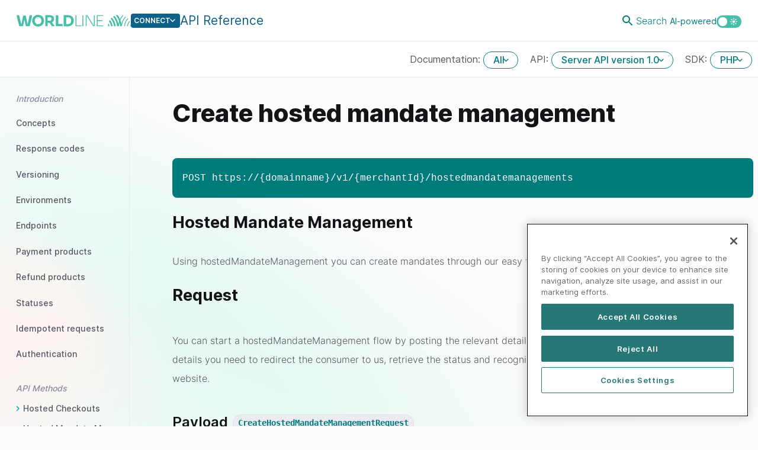

--- FILE ---
content_type: text/html;charset=UTF-8
request_url: https://apireference.connect.worldline-solutions.com/s2sapi/v1/en_US/php/hostedmandatemanagements/create.html
body_size: 18256
content:
<!doctype html>
<html lang="en_US">

<head>
    <base href="../../../../../" />
<!-- OneTrust Cookies Consent Notice start for apireference.connect.worldline-solutions.com -->
<script type="text/javascript" src="https://cdn.cookielaw.org/consent/bde56197-e409-446d-9d9b-150b24e0adfc/OtAutoBlock.js" ></script>
<script src="https://cdn.cookielaw.org/scripttemplates/otSDKStub.js" type="text/javascript" charset="UTF-8" data-domain-script="bde56197-e409-446d-9d9b-150b24e0adfc" ></script>
<script type="text/javascript">
function OptanonWrapper() { }
</script>
<!-- OneTrust Cookies Consent Notice end for apireference.connect.worldline-solutions.com -->

    <link rel="canonical" href="https://apireference.connect.worldline-solutions.com/s2sapi/v1/en_US/php/hostedmandatemanagements/create.html">
        <meta charset="utf-8" />
        <meta http-equiv="Cache-control" content="no-cache"/>
        <meta name="viewport" content="width=device-width, initial-scale=1.0, maximum-scale=1.0, user-scalable=no" />
        <meta name="google-site-verification" content="Wx2m5RrDw4xeFoerknoibUQI5xwl_03jDLDN91UdN8U" />
        <title>Create hosted mandate management - API Reference - Worldline Connect</title>

<link rel="apple-touch-icon" SameSite="Strict" href="https://assets.connect.worldline-solutions.com/favicons/apple-touch-icon.png?ver=2.0" />
<link rel="apple-touch-icon" SameSite="Strict" sizes="57x57" href="https://assets.connect.worldline-solutions.com/favicons/apple-touch-icon-57x57.png?ver=2.0" />
<link rel="apple-touch-icon" SameSite="Strict" sizes="60x60" href="https://assets.connect.worldline-solutions.com/favicons/apple-touch-icon-60x60.png?ver=2.0" />
<link rel="apple-touch-icon" SameSite="Strict" sizes="72x72" href="https://assets.connect.worldline-solutions.com/favicons/apple-touch-icon-72x72.png?ver=2.0" />
<link rel="apple-touch-icon" SameSite="Strict" sizes="76x76" href="https://assets.connect.worldline-solutions.com/favicons/apple-touch-icon-76x76.png?ver=2.0" />
<link rel="apple-touch-icon" SameSite="Strict" sizes="114x114" href="https://assets.connect.worldline-solutions.com/favicons/apple-touch-icon-114x114.png?ver=2.0" />
<link rel="apple-touch-icon" SameSite="Strict" sizes="120x120" href="https://assets.connect.worldline-solutions.com/favicons/apple-touch-icon-120x120.png?ver=2.0" />
<link rel="apple-touch-icon" SameSite="Strict" sizes="144x144" href="https://assets.connect.worldline-solutions.com/favicons/apple-touch-icon-144x144.png?ver=2.0" />
<link rel="apple-touch-icon" SameSite="Strict" sizes="152x152" href="https://assets.connect.worldline-solutions.com/favicons/apple-touch-icon-152x152.png?ver=2.0" />
<link rel="apple-touch-icon" SameSite="Strict" sizes="167x167" href="https://assets.connect.worldline-solutions.com/favicons/apple-touch-icon-167x167.png?ver=2.0" />
<link rel="apple-touch-icon" SameSite="Strict" sizes="180x180" href="https://assets.connect.worldline-solutions.com/favicons/apple-touch-icon-180x180.png?ver=2.0" />

<link rel="apple-touch-startup-image" SameSite="Strict" href="https://assets.connect.worldline-solutions.com/favicons/apple-touch-startup-image-320x460.png?ver=2.0" media="(device-width: 320px) and (device-height: 480px) and (-webkit-device-pixel-ratio: 1)" />
<link rel="apple-touch-startup-image" SameSite="Strict" href="https://assets.connect.worldline-solutions.com/favicons/apple-touch-startup-image-640x920.png?ver=2.0" media="(device-width: 320px) and (device-height: 480px) and (-webkit-device-pixel-ratio: 2)" />
<link rel="apple-touch-startup-image" SameSite="Strict" href="https://assets.connect.worldline-solutions.com/favicons/apple-touch-startup-image-640x1096.png?ver=2.0" media="(device-width: 320px) and (device-height: 568px) and (-webkit-device-pixel-ratio: 2)" />
<link rel="apple-touch-startup-image" SameSite="Strict" href="https://assets.connect.worldline-solutions.com/favicons/apple-touch-startup-image-748x1024.png?ver=2.0" media="(device-width: 768px) and (device-height: 1024px) and (-webkit-device-pixel-ratio: 1) and (orientation: landscape)" />
<link rel="apple-touch-startup-image" SameSite="Strict" href="https://assets.connect.worldline-solutions.com/favicons/apple-touch-startup-image-750x1294.png?ver=2.0" media="(device-width: 375px) and (device-height: 667px) and (-webkit-device-pixel-ratio: 2)" />
<link rel="apple-touch-startup-image" SameSite="Strict" href="https://assets.connect.worldline-solutions.com/favicons/apple-touch-startup-image-768x1004.png?ver=2.0" media="(device-width: 768px) and (device-height: 1024px) and (-webkit-device-pixel-ratio: 1) and (orientation: portrait)" />
<link rel="apple-touch-startup-image" SameSite="Strict" href="https://assets.connect.worldline-solutions.com/favicons/apple-touch-startup-image-1182x2208.png?ver=2.0" media="(device-width: 414px) and (device-height: 736px) and (-webkit-device-pixel-ratio: 3) and (orientation: landscape)" />
<link rel="apple-touch-startup-image" SameSite="Strict" href="https://assets.connect.worldline-solutions.com/favicons/apple-touch-startup-image-1242x2148.png?ver=2.0" media="(device-width: 414px) and (device-height: 736px) and (-webkit-device-pixel-ratio: 3) and (orientation: portrait)" />
<link rel="apple-touch-startup-image" SameSite="Strict" href="https://assets.connect.worldline-solutions.com/favicons/apple-touch-startup-image-1496x2048.png?ver=2.0" media="(device-width: 768px) and (device-height: 1024px) and (-webkit-device-pixel-ratio: 2) and (orientation: landscap" />
<link rel="apple-touch-startup-image" SameSite="Strict" href="https://assets.connect.worldline-solutions.com/favicons/apple-touch-startup-image-1536x2008.png?ver=2.0" media="(device-width: 768px) and (device-height: 1024px) and (-webkit-device-pixel-ratio: 2) and (orientation: portrait)" />

<link rel="icon" type="image/png" SameSite="Strict" href="https://assets.connect.worldline-solutions.com/favicons/android-chrome-36x36.png?ver=2.0" sizes="36x36" />
<link rel="icon" type="image/png" SameSite="Strict" href="https://assets.connect.worldline-solutions.com/favicons/android-chrome-48x48.png?ver=2.0" sizes="48x48" />
<link rel="icon" type="image/png" SameSite="Strict" href="https://assets.connect.worldline-solutions.com/favicons/android-chrome-72x72.png?ver=2.0" sizes="72x72" />
<link rel="icon" type="image/png" SameSite="Strict" href="https://assets.connect.worldline-solutions.com/favicons/android-chrome-96x96.png?ver=2.0" sizes="96x96" />
<link rel="icon" type="image/png" SameSite="Strict" href="https://assets.connect.worldline-solutions.com/favicons/android-chrome-144x144.png?ver=2.0" sizes="144x144" />
<link rel="icon" type="image/png" SameSite="Strict" href="https://assets.connect.worldline-solutions.com/favicons/android-chrome-192x192.png?ver=2.0" sizes="192x192" />
<link rel="icon" type="image/png" SameSite="Strict" href="https://assets.connect.worldline-solutions.com/favicons/android-chrome-256x256.png?ver=2.0" sizes="256x256" />
<link rel="icon" type="image/png" SameSite="Strict" href="https://assets.connect.worldline-solutions.com/favicons/android-chrome-384x384.png?ver=2.0" sizes="384x384" />
<link rel="icon" type="image/png" SameSite="Strict" href="https://assets.connect.worldline-solutions.com/favicons/android-chrome-512x512.png?ver=2.0" sizes="512x512" />
<link rel="icon" type="image/png" SameSite="Strict" href="https://assets.connect.worldline-solutions.com/favicons/favicon-16x16.png?ver=2.0" sizes="16x16" />
<link rel="icon" type="image/png" SameSite="Strict" href="https://assets.connect.worldline-solutions.com/favicons/favicon-32x32.png?ver=2.0" sizes="32x32" />
<link rel="icon" type="image/png" SameSite="Strict" href="https://assets.connect.worldline-solutions.com/favicons/coast-228x228.png?ver=2.0" sizes="228x228"/>

<link type="image/x-icon" rel="icon" SameSite="Strict" href="https://assets.connect.worldline-solutions.com/favicons/favicon.ico?ver=2.0" />
<link type="image/x-icon" rel="shortcut icon" SameSite="Strict" href="https://assets.connect.worldline-solutions.com/favicons/favicon.ico?ver=2.0" />

<meta name="msapplication-TileColor" content="#da532c" />
<meta name="theme-color" content="#ffffff" />
<meta name="msapplication-square70x70logo" content="https://assets.connect.worldline-solutions.com/favicons/mstile-70x70.png?ver=2.0" />
<meta name="msapplication-TileImage" content="https://assets.connect.worldline-solutions.com/favicons/mstile-144x144.png?ver=2.0" />
<meta name="msapplication-square150x150logo" content="https://assets.connect.worldline-solutions.com/favicons/mstile-150x150.png?ver=2.0" />
<meta name="msapplication-square310x150logo" content="https://assets.connect.worldline-solutions.com/favicons/mstile-310x150.png?ver=2.0" />
<meta name="msapplication-square310x310logo" content="https://assets.connect.worldline-solutions.com/favicons/mstile-310x310.png?ver=2.0" />

<meta name="apple-mobile-web-app-capable" content="yes">
<meta name="apple-mobile-web-app-status-bar-style" content="black-translucent">
<meta name="mobile-web-app-capable" content="yes">

<meta name="msapplication-config" content="/global/favIcons/ingenico/api-reference/browserconfig.xml?ver=2.0">
<link rel="manifest" href="/global/favIcons/ingenico/api-reference/manifest.json?ver=2.0">
<link rel="yandex-tableau-widget" href="/global/favIcons/ingenico/api-reference/yandex-browser-manifest.json?ver=2.0">
<link rel="manifest" href="/global/favIcons/ingenico/api-reference/manifest.webapp?ver=2.0" /><link href="global/style/vendor.css?hash=nEELCto8ulN3_QtGFy_gJA" rel="stylesheet" type="text/css" rel="prerender"/>
<link href="https://docs.connect.worldline-solutions.com/css/base-api-reference.css" rel="stylesheet" type="text/css" rel="prerender"/>

        <script src="https://cdn.optimizely.com/js/1826260006.js"></script>

<!-- Hotjar Tracking Code for API reference -->
<script>
    (function(h,o,t,j,a,r){
        h.hj=h.hj||function(){(h.hj.q=h.hj.q||[]).push(arguments)};
        h._hjSettings={hjid:3578276,hjsv:6};
        a=o.getElementsByTagName('head')[0];
        r=o.createElement('script');r.async=1;
        r.src=t+h._hjSettings.hjid+j+h._hjSettings.hjsv;
        a.appendChild(r);
    })(window,document,'https://static.hotjar.com/c/hotjar-','.js?sv=');
</script>

<noscript>
    <p style="text-align: center; margin-top: 20px">This site requires javascript to be enabled.</p>
    <style>
        html {
            display:block !important;
        }
    </style>
</noscript>
</head>

<body>
<header class="no-context-bar row position-sticky sticky-top">
	<div class="row-header-main container-fluid">
		<div class="behind-color search">
			<form class="form container" onclick="$('body')[0].classList.remove('in-search'); $('#search-wrapper')[0].classList.remove('open');  $('.search')[0].classList.remove('open');">
				<div onclick="event.stopPropagation()">
					<label for="searchbox" class="sr-only" aria-hidden="true" aria-label="searchbox">Search API reference</label>
					<div onclick="$('header #searchbox').focus()">
						<i class="fa fa-search"></i>
						<input type="search" class="form-control" aria-describedby="search-addon" placeholder="" id="searchbox" required="true">
						<input type="submit" value="&#xf061;" />
					</div>
					<span class="search-loading"></span>
					<i class="fa fa-times search-back"></i>
				</div>
			</form>
		</div>
		<div class="header-logo-buttons-container">

			<div class="header-main">
				<button id="toggle-menu-button" class="toggle-menu-button"></button>
				<a href="/" class="logo-svg"></a>
				<div class="dropdown">
					<div id="location-dropdown" type="button" data-toggle="dropdown" aria-haspopup="true" aria-expanded="false" class="location">
						<span>CONNECT</span>
						<span>API Reference</span>
					</div>
					<ul class="dropdown-menu dropdown-wide" aria-labelledby="location-dropdown">
						<li class="dropdown-header">Worldline developer portals</li>
						<li><a class="link-secondary bold caret" href="https://docs.connect.worldline-solutions.com/">Connect</a></li>
						<li><a class="link-secondary bold caret" target="_blank" href="https://docs.travel.worldline-solutions.com/">TravelHub</a></li>
					</ul>
				</div>
			</div>

			<div class="settings-toolbar-container">
				<ul class="settings-toolbar">
					<li class="item">
						  <script src="https://cdn.jsdelivr.net/npm/vue@2.7.16/dist/vue.js"></script>
              <script>
                document.addEventListener("DOMContentLoaded", () => {
                  new window.Vue({
                    name: 'searchBar',
                    el: '#search-component',
                    data: function () {
                      return {
                        query: '',
                        onlySearch: window.onlySearch,
                        showSearch: false,
                        searchResults: [],
                        pages: [],
                        noResults: false,
                        socket: null
                      }
                    },
                    methods: {
                      closeSearch: function () {
                        this.showSearch = false;
                        this.searchResults = [];
                        this.noResults = false;
                        this.query = '';
                      },
                      openSearchBar: function () {
                        this.showSearch = true;
                        setTimeout(() => { document.getElementById("search-input").focus(); }, 100);

                      },
                      doSearch: function (isFromLink, e) {
                        if (isFromLink) {
                          this.query = e.target.text
                        }
                        window.open('https://docs.connect.worldline-solutions.com/search?q=' + this.query)
                      },
                    }
                  })

                });
              </script>
              <div id="search-component"
                   v-cloak>
                <div class="d-none d-xl-block">
                  <div v-if="showSearch"
                       class="search-overlay"
                       @click="closeSearch()"></div>
                  <a class="btn-search link-secondary icon-search-primary me-5"
                     v-if="!showSearch"
                     @click="openSearchBar"><span>Search <small v-if="!onlySearch">AI-powered</small></span></a>
                  <div class="search-input-header"
                       v-if="showSearch">
                    <div class="input-group">
                      <span class="input-group-text"></span>
                      <input type="text"
                             v-model="query"
                             ref="query"
                             aria-describedby="search-addon"
                             placeholder="Search"
                             id="search-input"
                             @keyup.enter="doSearch()">
                      <button class="do-search"
                              @click="doSearch()"></button>
                      <button class="close"
                              @click="closeSearch()"></button>
                      <transition name="fade">
                        <div class="suggested-search">
                          <small style="margin-bottom: 0;">Search results are AI-generated and are not guaranteed to be accurate, complete, or up-to-date. They
                            are not a substitute for legal or professional advice. Refer to our <a
                               href="https://docs.connect.worldline-solutions.com/terms-of-use/"
                               target="_blank">terms of use</a> for more details.</small>
                        </div>
                      </transition>
                    </div>
                  </div>
                </div>
                <div class="d-block d-xl-none small-search">
                  <a class="btn-search link-secondary icon-search-primary me-5"
                     v-if="!showSearch"
                     @click="openSearchBar"><span>Search <small>AI-powered</small></span></a>
                  <div class="search-input-header"
                       v-if="showSearch">
                    <div class="input-group">
                      <span class="input-group-text"></span>
                      <input type="text"
                             v-model="query"
                             ref="query"
                             aria-describedby="search-addon"
                             placeholder="Search"
                             id="search-input"
                             @keyup.enter="doSearch()">
                      <button class="do-search"
                              @click="doSearch()"></button>
                      <button class="close"
                              @click="closeSearch()"></button>
                    </div>
                  </div>
                </div>
              </div>
					</li>
					<li class="item">
						<input type="checkbox" name="toggleMode" id="toggleMode" class="toggle-mode">
						<label for="toggleMode" class="switch mt-3"> </label>
					</li>
				</ul>
			</div>
		</div>
	</div>
	<nav class="header-desktop-nav">

		<div class="apisdk-check-wrapper">
			<div class="apisdk-check">
				<div id="paymentplatform-switcher" data-target=".paymentplatform-switch-wrapper">
					<label class="d-none d-sm-inline" for="paymentplatform-switcher">Documentation: </label>
					<span class="current btn btn-secondary">ALL</span>
				</div>
				<div class="paymentplatform-switch-wrapper switch-wrapper">
					<ul class="switch-list">
						<li class="dropdown-header">Documentation</li>
						<li><a id="paymentplatform-ALL" class="link-secondary bold" href="#" value="ALL">All</a></li>
						<li><a id="paymentplatform-WOPA" class="link-secondary bold" href="#" value="WOPA">WL Online Payment Acceptance</a></li>
						<li><a id="paymentplatform-OGONE" class="link-secondary bold" href="#" value="OGONE">Ogone</a></li>
						<li><a id="paymentplatform-GLOBALCOLLECT" class="link-secondary bold" href="#" value="GLOBALCOLLECT">GlobalCollect</a></li>
						<li><a id="paymentplatform-TECHPROCESS" class="link-secondary bold" href="#" value="TECHPROCESS">TechProcess</a></li>
					</ul>
				</div>
			</div>
			<div class="apisdk-check">
				<div id="api-switcher" data-target=".api-switch-wrapper">
					<label class="d-none d-sm-inline" for="api-switcher">API: </label>
					<span class="current btn btn-secondary">Server API version 1.0</span>
				</div>
				<div class="api-switch-wrapper header-context-switch-wrapper switch-wrapper">
					<ul class="switch-list">
						<li class="dropdown-header">SERVER API</li>
						<li><a href="s2sapi/v1/en_US/index.html" class="link-secondary bold">Server API version 1.0</a></li>
					</ul>
					<ul class="switch-list">
						<li class="dropdown-header">CLIENT API</li>
						<li><a href="c2sapi/v1/en_US/index.html" class="link-secondary bold">Client API version 1.0</a></li>
					</ul>
					<ul class="switch-list">
						<li class="dropdown-header">FILESERVICE API</li>
						<li><a href="fileserviceapi/v1/en_US/index.html" class="link-secondary bold">File Service API version 1.0</a></li>
					</ul>
				</div>
			</div>
			<div class="apisdk-check">
				<div id="sdk-switcher" data-target=".sdk-switch-wrapper">
					<label class="d-none d-sm-inline" for="sdk-switcher">SDK: </label>
					<span class="current btn btn-secondary">PHP</span>
				</div>
				<div class="sdk-switch-wrapper header-context-switch-wrapper switch-wrapper">
					<ul class="switch-list">
						<li class="dropdown-header">SDK</li>
						<li><a href="s2sapi/v1/en_US/java/hostedmandatemanagements/create.html" class="link-secondary bold">Java</a></li>
						<li><a href="s2sapi/v1/en_US/php/hostedmandatemanagements/create.html" class="link-secondary bold">PHP</a></li>
						<li><a href="s2sapi/v1/en_US/nodejs/hostedmandatemanagements/create.html" class="link-secondary bold">Node.js</a></li>
						<li><a href="s2sapi/v1/en_US/dotnet/hostedmandatemanagements/create.html" class="link-secondary bold">.NET</a></li>
						<li><a href="s2sapi/v1/en_US/python/hostedmandatemanagements/create.html" class="link-secondary bold">Python</a></li>
						<li><a href="s2sapi/v1/en_US/ruby/hostedmandatemanagements/create.html" class="link-secondary bold">Ruby</a></li>
						<li><a href="s2sapi/v1/en_US/go/hostedmandatemanagements/create.html" class="link-secondary bold">Go</a></li>
						<li><a href="s2sapi/v1/en_US/json/hostedmandatemanagements/create.html" class="link-secondary bold">JSON</a></li>
					</ul>
				</div>
			</div>
		</div>
	</nav>
	<div id="search-wrapper" class="search-wrapper container" onclick="$('body')[0].classList.remove('in-search'); $('#search-wrapper')[0].classList.remove('open');  $('.search')[0].classList.remove('open');">
		<div class="search-results-wrapper" onclick="event.stopPropagation()">
			<div class="has-searched">
				<p>Results for <span class="q"></span></p>
				<div id="searchResults"></div>
			</div>
			<div id="startSearch">
				<i class="icon-search-grey"></i>
				<span class="searchStatusTextStart"></span>
				<span class="searchStatusTextSearching">xxx<i id="searchStatusTextSearchingEllipsis"></i></span>
			</div>
		</div>
	</div>
</header>

<script id="searchItemTemplate" type="text/x-handlebars-template">
	<div id="searchItems">
         {{#if items}} {{#each items}}
         <div class="search-item">
             <a href="{{{link}}}">
                 <h3>{{{htmlTitle}}}</h3>
                 <div class="searchSnippet">{{{snippet}}}</div>
             </a>
         </div>
         {{/each}}
     </div>
     <ul class="pagination">
         {{#each pages}}
         <li class="{{activeClass}}"><a href="{{{url}}}">{{id}}</a></li>
         {{/each}}
     </ul>
     {{else}}
     <div class="alert alert-info">
         <p> <span class='q'></span> </p>
     </div>
     {{/if}}
     </div>
 </script>    <main id="top" class="row container-fluid">
        <div class="aside-wrapper scroll-wrapper col-12 col-lg-2">
            <aside id="sidebar" class="content-margin-left">

	<ul class="nav nav-pills nav-stacked nav-aside nav-methods mt-3">
		<li class="mb-2 d-block d-lg-none">
			<input type="checkbox" name="toggleMode" id="toggleModeMobile" class="toggle-mode">
			<label for="toggleModeMobile" class="switch"> </label>
			<span style="position:relative; top:-8px;">&nbsp;Theme</span>
		</li>
		<li class="nav-header">Introduction</li>
		<li ><a href="s2sapi/v1/en_US/php/concepts.html">Concepts</a></li>
		<li ><a href="s2sapi/v1/en_US/php/response-codes.html">Response codes</a></li>
		<li ><a href="s2sapi/v1/en_US/php/versioning.html">Versioning</a></li>
		<li ><a href="s2sapi/v1/en_US/php/environments.html">Environments</a></li>
		<li ><a href="s2sapi/v1/en_US/php/endpoints.html">Endpoints</a></li>
		<li ><a href="s2sapi/v1/en_US/php/paymentproducts.html">Payment products</a></li>
		<li ><a href="s2sapi/v1/en_US/php/refundproducts.html">Refund products</a></li>
		<li ><a href="s2sapi/v1/en_US/php/statuses.html">Statuses</a></li>
		<li ><a href="s2sapi/v1/en_US/php/idempotent-requests.html">Idempotent requests</a></li>
		<li ><a href="s2sapi/v1/en_US/php/authentication.html">Authentication</a></li>
	</ul>
	<ul class="nav nav-stacked nav-aside nav-methods mb-2">
		<li class="nav-header">API Methods</li>
		 <li class="has-children caret
 " title=""  data-payment-platform="WOPA,OGONE,GLOBALCOLLECT,TECHPROCESS" >

			 <span>Hosted Checkouts</span>
			 <ul class="nav nav-stacked nav-aside nav-methods nav-subnav">

				<li class="has-children caret">
					 <a   href="s2sapi/v1/en_US/php/hostedcheckouts/create.html" data-hashpath="hostedcheckouts-create"  data-payment-platform="WOPA,OGONE,GLOBALCOLLECT,TECHPROCESS"  title="">
						 <div>Create hosted checkout</div>
						 </a>
					 <ul class="nav nav-stacked nav-aside nav-methods nav-subnav">
						 <li title=""><a href="#hostedcheckouts-create-request" data-url="s2sapi/v1/en_US/php/hostedcheckouts/create.html">
								<div>Request</div>
							</a></li>
						<li title=""><a href="#hostedcheckouts-create-payload" data-url="s2sapi/v1/en_US/php/hostedcheckouts/create.html">
								<div>Payload</div>
							</a></li>

						<li title=""><a href="#hostedcheckouts-create-request-example" data-url="s2sapi/v1/en_US/php/hostedcheckouts/create.html">
								<div>Request example</div>
							</a></li>
						<li title=""><a href="#hostedcheckouts-create-response-201" data-url="s2sapi/v1/en_US/php/hostedcheckouts/create.html">
								<div>Response 201 - Created</div>
							</a></li>
						<li title=""><a href="#hostedcheckouts-create-response-400" data-url="s2sapi/v1/en_US/php/hostedcheckouts/create.html">
								<div>Response 400 - Bad request</div>
							</a></li>
					</ul>
				</li>

				<li class="has-children caret">
					 <a   href="s2sapi/v1/en_US/php/hostedcheckouts/get.html" data-hashpath="hostedcheckouts-get"  data-payment-platform="WOPA,OGONE,GLOBALCOLLECT,TECHPROCESS"  title="">
						 <div>Get hosted checkout status</div>
						 </a>
					 <ul class="nav nav-stacked nav-aside nav-methods nav-subnav">
						 <li title=""><a href="#hostedcheckouts-get-request" data-url="s2sapi/v1/en_US/php/hostedcheckouts/get.html">
								<div>Request</div>
							</a></li>

						<li title=""><a href="#hostedcheckouts-get-request-example" data-url="s2sapi/v1/en_US/php/hostedcheckouts/get.html">
								<div>Request example</div>
							</a></li>
						<li title=""><a href="#hostedcheckouts-get-response-200" data-url="s2sapi/v1/en_US/php/hostedcheckouts/get.html">
								<div>Response 200 - OK</div>
							</a></li>
						<li title=""><a href="#hostedcheckouts-get-response-400" data-url="s2sapi/v1/en_US/php/hostedcheckouts/get.html">
								<div>Response 400 - Bad request</div>
							</a></li>
					</ul>
				</li>

				<li class="has-children caret">
					 <a   href="s2sapi/v1/en_US/php/hostedcheckouts/delete.html" data-hashpath="hostedcheckouts-delete"  data-payment-platform="WOPA,OGONE,GLOBALCOLLECT,TECHPROCESS"  title="">
						 <div>Delete hosted checkout</div>
						 </a>
					 <ul class="nav nav-stacked nav-aside nav-methods nav-subnav">
						 <li title=""><a href="#hostedcheckouts-delete-request" data-url="s2sapi/v1/en_US/php/hostedcheckouts/delete.html">
								<div>Request</div>
							</a></li>

						<li title=""><a href="#hostedcheckouts-delete-request-example" data-url="s2sapi/v1/en_US/php/hostedcheckouts/delete.html">
								<div>Request example</div>
							</a></li>
						<li title=""><a href="#hostedcheckouts-delete-response-204" data-url="s2sapi/v1/en_US/php/hostedcheckouts/delete.html">
								<div>Response 204 - No content</div>
							</a></li>
						<li title=""><a href="#hostedcheckouts-delete-response-404" data-url="s2sapi/v1/en_US/php/hostedcheckouts/delete.html">
								<div>Response 404 - Not found</div>
							</a></li>
					</ul>
				</li>
			</ul>
		</li>
		 <li class="has-children caret
 open  " title=""  data-payment-platform="OGONE" >

			 <span>Hosted Mandate Management</span>
			 <ul class="nav nav-stacked nav-aside nav-methods nav-subnav">

				<li class="has-children caret open">
					 <a   href="s2sapi/v1/en_US/php/hostedmandatemanagements/create.html" data-hashpath="hostedmandatemanagements-create"  data-payment-platform="OGONE"  title="">
						 <div>Create hosted mandate management</div>
						 </a>
					 <ul class="nav nav-stacked nav-aside nav-methods nav-subnav">
						 <li title=""><a href="#hostedmandatemanagements-create-request" data-url="s2sapi/v1/en_US/php/hostedmandatemanagements/create.html">
								<div>Request</div>
							</a></li>
						<li title=""><a href="#hostedmandatemanagements-create-payload" data-url="s2sapi/v1/en_US/php/hostedmandatemanagements/create.html">
								<div>Payload</div>
							</a></li>

						<li title=""><a href="#hostedmandatemanagements-create-request-example" data-url="s2sapi/v1/en_US/php/hostedmandatemanagements/create.html">
								<div>Request example</div>
							</a></li>
						<li title=""><a href="#hostedmandatemanagements-create-response-201" data-url="s2sapi/v1/en_US/php/hostedmandatemanagements/create.html">
								<div>Response 201 - Created</div>
							</a></li>
						<li title=""><a href="#hostedmandatemanagements-create-response-400" data-url="s2sapi/v1/en_US/php/hostedmandatemanagements/create.html">
								<div>Response 400 - Bad request</div>
							</a></li>
					</ul>
				</li>

				<li class="has-children caret">
					 <a   href="s2sapi/v1/en_US/php/hostedmandatemanagements/get.html" data-hashpath="hostedmandatemanagements-get"  data-payment-platform="OGONE"  title="">
						 <div>Get hosted mandate management</div>
						 </a>
					 <ul class="nav nav-stacked nav-aside nav-methods nav-subnav">
						 <li title=""><a href="#hostedmandatemanagements-get-request" data-url="s2sapi/v1/en_US/php/hostedmandatemanagements/get.html">
								<div>Request</div>
							</a></li>

						<li title=""><a href="#hostedmandatemanagements-get-request-example" data-url="s2sapi/v1/en_US/php/hostedmandatemanagements/get.html">
								<div>Request example</div>
							</a></li>
						<li title=""><a href="#hostedmandatemanagements-get-response-200" data-url="s2sapi/v1/en_US/php/hostedmandatemanagements/get.html">
								<div>Response 200 - OK</div>
							</a></li>
						<li title=""><a href="#hostedmandatemanagements-get-response-400" data-url="s2sapi/v1/en_US/php/hostedmandatemanagements/get.html">
								<div>Response 400 - Bad request</div>
							</a></li>
					</ul>
				</li>
			</ul>
		</li>
		 <li class="has-children caret
 " title=""  data-payment-platform="WOPA,OGONE,GLOBALCOLLECT,TECHPROCESS" >

			 <span>Payments</span>
			 <ul class="nav nav-stacked nav-aside nav-methods nav-subnav">

				<li class="has-children caret">
					 <a   href="s2sapi/v1/en_US/php/payments/create.html" data-hashpath="payments-create"  data-payment-platform="WOPA,OGONE,GLOBALCOLLECT,TECHPROCESS"  title="">
						 <div>Create payment</div>
						 </a>
					 <ul class="nav nav-stacked nav-aside nav-methods nav-subnav">
						 <li title=""><a href="#payments-create-request" data-url="s2sapi/v1/en_US/php/payments/create.html">
								<div>Request</div>
							</a></li>
						<li title=""><a href="#payments-create-payload" data-url="s2sapi/v1/en_US/php/payments/create.html">
								<div>Payload</div>
							</a></li>

						<li title=""><a href="#payments-create-request-example" data-url="s2sapi/v1/en_US/php/payments/create.html">
								<div>Request example</div>
							</a></li>
						<li title=""><a href="#payments-create-response-201" data-url="s2sapi/v1/en_US/php/payments/create.html">
								<div>Response 201 - Created</div>
							</a></li>
						<li title=""><a href="#payments-create-response-400" data-url="s2sapi/v1/en_US/php/payments/create.html">
								<div>Response 400 - Bad request</div>
							</a></li>
						<li title=""><a href="#payments-create-response-402" data-url="s2sapi/v1/en_US/php/payments/create.html">
								<div>Response 402 - Payment required</div>
							</a></li>
						<li title=""><a href="#payments-create-response-403" data-url="s2sapi/v1/en_US/php/payments/create.html">
								<div>Response 403 - Unauthorized</div>
							</a></li>
						<li title=""><a href="#payments-create-response-404" data-url="s2sapi/v1/en_US/php/payments/create.html">
								<div>Response 404 - Not found</div>
							</a></li>
						<li title=""><a href="#payments-create-response-409" data-url="s2sapi/v1/en_US/php/payments/create.html">
								<div>Response 409 - Conflict</div>
							</a></li>
						<li title=""><a href="#payments-create-response-502" data-url="s2sapi/v1/en_US/php/payments/create.html">
								<div>Response 502 - Bad gateway</div>
							</a></li>
						<li title=""><a href="#payments-create-response-503" data-url="s2sapi/v1/en_US/php/payments/create.html">
								<div>Response 503 - Service unavailable</div>
							</a></li>
					</ul>
				</li>

				<li class="has-children caret">
					 <a   href="s2sapi/v1/en_US/php/payments/find.html" data-hashpath="payments-find"  data-payment-platform="WOPA,GLOBALCOLLECT"  title="">
						 <div>Find payments</div>
						 </a>
					 <ul class="nav nav-stacked nav-aside nav-methods nav-subnav">
						 <li title=""><a href="#payments-find-request" data-url="s2sapi/v1/en_US/php/payments/find.html">
								<div>Request</div>
							</a></li>
						<li title=""><a href="#payments-find-query-parameters" data-url="s2sapi/v1/en_US/php/payments/find.html">
								<div>Query parameters</div>
							</a></li>

						<li title=""><a href="#payments-find-request-example" data-url="s2sapi/v1/en_US/php/payments/find.html">
								<div>Request example</div>
							</a></li>
						<li title=""><a href="#payments-find-response-200" data-url="s2sapi/v1/en_US/php/payments/find.html">
								<div>Response 200 - OK</div>
							</a></li>
						<li title=""><a href="#payments-find-response-400" data-url="s2sapi/v1/en_US/php/payments/find.html">
								<div>Response 400 - Bad request</div>
							</a></li>
					</ul>
				</li>

				<li class="has-children caret">
					 <a   href="s2sapi/v1/en_US/php/payments/get.html" data-hashpath="payments-get"  data-payment-platform="WOPA,OGONE,GLOBALCOLLECT,TECHPROCESS"  title="">
						 <div>Get payment</div>
						 </a>
					 <ul class="nav nav-stacked nav-aside nav-methods nav-subnav">
						 <li title=""><a href="#payments-get-request" data-url="s2sapi/v1/en_US/php/payments/get.html">
								<div>Request</div>
							</a></li>
						<li title=""><a href="#payments-get-query-parameters" data-url="s2sapi/v1/en_US/php/payments/get.html">
								<div>Query parameters</div>
							</a></li>

						<li title=""><a href="#payments-get-request-example" data-url="s2sapi/v1/en_US/php/payments/get.html">
								<div>Request example</div>
							</a></li>
						<li title=""><a href="#payments-get-response-200" data-url="s2sapi/v1/en_US/php/payments/get.html">
								<div>Response 200 - OK</div>
							</a></li>
					</ul>
				</li>

				<li class="has-children caret">
					 <a   href="s2sapi/v1/en_US/php/payments/complete.html" data-hashpath="payments-complete"  data-payment-platform="WOPA,OGONE,GLOBALCOLLECT"  title="">
						 <div>Complete payment</div>
						 </a>
					 <ul class="nav nav-stacked nav-aside nav-methods nav-subnav">
						 <li title=""><a href="#payments-complete-request" data-url="s2sapi/v1/en_US/php/payments/complete.html">
								<div>Request</div>
							</a></li>
						<li title=""><a href="#payments-complete-payload" data-url="s2sapi/v1/en_US/php/payments/complete.html">
								<div>Payload</div>
							</a></li>

						<li title=""><a href="#payments-complete-request-example" data-url="s2sapi/v1/en_US/php/payments/complete.html">
								<div>Request example</div>
							</a></li>
						<li title=""><a href="#payments-complete-response-200" data-url="s2sapi/v1/en_US/php/payments/complete.html">
								<div>Response 200 - OK</div>
							</a></li>
						<li title=""><a href="#payments-complete-response-400" data-url="s2sapi/v1/en_US/php/payments/complete.html">
								<div>Response 400 - Bad request</div>
							</a></li>
					</ul>
				</li>

				<li class="has-children caret">
					 <a   href="s2sapi/v1/en_US/php/payments/thirdPartyStatus.html" data-hashpath="payments-thirdPartyStatus"  data-payment-platform="OGONE,GLOBALCOLLECT"  title="">
						 <div>Third party status</div>
						 </a>
					 <ul class="nav nav-stacked nav-aside nav-methods nav-subnav">
						 <li title=""><a href="#payments-thirdPartyStatus-request" data-url="s2sapi/v1/en_US/php/payments/thirdPartyStatus.html">
								<div>Request</div>
							</a></li>

						<li title=""><a href="#payments-thirdPartyStatus-request-example" data-url="s2sapi/v1/en_US/php/payments/thirdPartyStatus.html">
								<div>Request example</div>
							</a></li>
						<li title=""><a href="#payments-thirdPartyStatus-response-200" data-url="s2sapi/v1/en_US/php/payments/thirdPartyStatus.html">
								<div>Response 200 - OK</div>
							</a></li>
					</ul>
				</li>

				<li class="has-children caret">
					 <a   href="s2sapi/v1/en_US/php/payments/tokenize.html" data-hashpath="payments-tokenize"  data-payment-platform="GLOBALCOLLECT"  title="">
						 <div>Create a token from payment</div>
						 </a>
					 <ul class="nav nav-stacked nav-aside nav-methods nav-subnav">
						 <li title=""><a href="#payments-tokenize-request" data-url="s2sapi/v1/en_US/php/payments/tokenize.html">
								<div>Request</div>
							</a></li>
						<li title=""><a href="#payments-tokenize-payload" data-url="s2sapi/v1/en_US/php/payments/tokenize.html">
								<div>Payload</div>
							</a></li>

						<li title=""><a href="#payments-tokenize-request-example" data-url="s2sapi/v1/en_US/php/payments/tokenize.html">
								<div>Request example</div>
							</a></li>
						<li title=""><a href="#payments-tokenize-response-200" data-url="s2sapi/v1/en_US/php/payments/tokenize.html">
								<div>Response 200 - OK</div>
							</a></li>
						<li title=""><a href="#payments-tokenize-response-201" data-url="s2sapi/v1/en_US/php/payments/tokenize.html">
								<div>Response 201 - Created</div>
							</a></li>
						<li title=""><a href="#payments-tokenize-response-400" data-url="s2sapi/v1/en_US/php/payments/tokenize.html">
								<div>Response 400 - Bad request</div>
							</a></li>
						<li title=""><a href="#payments-tokenize-response-404" data-url="s2sapi/v1/en_US/php/payments/tokenize.html">
								<div>Response 404 - Not found</div>
							</a></li>
					</ul>
				</li>

				<li class="has-children caret">
					 <a   href="s2sapi/v1/en_US/php/payments/processchallenged.html" data-hashpath="payments-processchallenged"  data-payment-platform="GLOBALCOLLECT"  title="">
						 <div>Approves challenged payment</div>
						 </a>
					 <ul class="nav nav-stacked nav-aside nav-methods nav-subnav">
						 <li title=""><a href="#payments-processchallenged-request" data-url="s2sapi/v1/en_US/php/payments/processchallenged.html">
								<div>Request</div>
							</a></li>

						<li title=""><a href="#payments-processchallenged-request-example" data-url="s2sapi/v1/en_US/php/payments/processchallenged.html">
								<div>Request example</div>
							</a></li>
						<li title=""><a href="#payments-processchallenged-response-200" data-url="s2sapi/v1/en_US/php/payments/processchallenged.html">
								<div>Response 200 - OK</div>
							</a></li>
						<li title=""><a href="#payments-processchallenged-response-400" data-url="s2sapi/v1/en_US/php/payments/processchallenged.html">
								<div>Response 400 - Bad request</div>
							</a></li>
						<li title=""><a href="#payments-processchallenged-response-404" data-url="s2sapi/v1/en_US/php/payments/processchallenged.html">
								<div>Response 404 - Not found</div>
							</a></li>
						<li title=""><a href="#payments-processchallenged-response-405" data-url="s2sapi/v1/en_US/php/payments/processchallenged.html">
								<div>Response 405 - Method not allowed</div>
							</a></li>
					</ul>
				</li>

				<li class="has-children caret">
					 <a   href="s2sapi/v1/en_US/php/payments/approve.html" data-hashpath="payments-approve"  data-payment-platform="GLOBALCOLLECT"  title="">
						 <div>Approve payment</div>
						 </a>
					 <ul class="nav nav-stacked nav-aside nav-methods nav-subnav">
						 <li title=""><a href="#payments-approve-request" data-url="s2sapi/v1/en_US/php/payments/approve.html">
								<div>Request</div>
							</a></li>
						<li title=""><a href="#payments-approve-payload" data-url="s2sapi/v1/en_US/php/payments/approve.html">
								<div>Payload</div>
							</a></li>

						<li title=""><a href="#payments-approve-request-example" data-url="s2sapi/v1/en_US/php/payments/approve.html">
								<div>Request example</div>
							</a></li>
						<li title=""><a href="#payments-approve-response-200" data-url="s2sapi/v1/en_US/php/payments/approve.html">
								<div>Response 200 - OK</div>
							</a></li>
						<li title=""><a href="#payments-approve-response-400" data-url="s2sapi/v1/en_US/php/payments/approve.html">
								<div>Response 400 - Bad request</div>
							</a></li>
						<li title=""><a href="#payments-approve-response-402" data-url="s2sapi/v1/en_US/php/payments/approve.html">
								<div>Response 402 - Payment required</div>
							</a></li>
						<li title=""><a href="#payments-approve-response-404" data-url="s2sapi/v1/en_US/php/payments/approve.html">
								<div>Response 404 - Not found</div>
							</a></li>
					</ul>
				</li>

				<li class="has-children caret">
					 <a   href="s2sapi/v1/en_US/php/payments/capture.html" data-hashpath="payments-capture"  data-payment-platform="WOPA,OGONE,TECHPROCESS,GLOBALCOLLECT"  title="">
						 <div>Capture payment</div>
						 </a>
					 <ul class="nav nav-stacked nav-aside nav-methods nav-subnav">
						 <li title=""><a href="#payments-capture-request" data-url="s2sapi/v1/en_US/php/payments/capture.html">
								<div>Request</div>
							</a></li>
						<li title=""><a href="#payments-capture-payload" data-url="s2sapi/v1/en_US/php/payments/capture.html">
								<div>Payload</div>
							</a></li>

						<li title=""><a href="#payments-capture-request-example" data-url="s2sapi/v1/en_US/php/payments/capture.html">
								<div>Request example</div>
							</a></li>
						<li title=""><a href="#payments-capture-response-201" data-url="s2sapi/v1/en_US/php/payments/capture.html">
								<div>Response 201 - Created</div>
							</a></li>
					</ul>
				</li>

				<li class="has-children caret">
					 <a   href="s2sapi/v1/en_US/php/payments/cancelapproval.html" data-hashpath="payments-cancelapproval"  data-payment-platform="GLOBALCOLLECT"  title="">
						 <div>Undo capture payment request</div>
						 </a>
					 <ul class="nav nav-stacked nav-aside nav-methods nav-subnav">
						 <li title=""><a href="#payments-cancelapproval-request" data-url="s2sapi/v1/en_US/php/payments/cancelapproval.html">
								<div>Request</div>
							</a></li>

						<li title=""><a href="#payments-cancelapproval-request-example" data-url="s2sapi/v1/en_US/php/payments/cancelapproval.html">
								<div>Request example</div>
							</a></li>
						<li title=""><a href="#payments-cancelapproval-response-200" data-url="s2sapi/v1/en_US/php/payments/cancelapproval.html">
								<div>Response 200 - OK</div>
							</a></li>
						<li title=""><a href="#payments-cancelapproval-response-400" data-url="s2sapi/v1/en_US/php/payments/cancelapproval.html">
								<div>Response 400 - Bad request</div>
							</a></li>
						<li title=""><a href="#payments-cancelapproval-response-404" data-url="s2sapi/v1/en_US/php/payments/cancelapproval.html">
								<div>Response 404 - Not found</div>
							</a></li>
					</ul>
				</li>

				<li class="has-children caret">
					 <a   href="s2sapi/v1/en_US/php/payments/captures.html" data-hashpath="payments-captures"  data-payment-platform="WOPA,OGONE,TECHPROCESS,GLOBALCOLLECT"  title="">
						 <div>Get captures of payment</div>
						 </a>
					 <ul class="nav nav-stacked nav-aside nav-methods nav-subnav">
						 <li title=""><a href="#payments-captures-request" data-url="s2sapi/v1/en_US/php/payments/captures.html">
								<div>Request</div>
							</a></li>

						<li title=""><a href="#payments-captures-request-example" data-url="s2sapi/v1/en_US/php/payments/captures.html">
								<div>Request example</div>
							</a></li>
						<li title=""><a href="#payments-captures-response-200" data-url="s2sapi/v1/en_US/php/payments/captures.html">
								<div>Response 200 - OK</div>
							</a></li>
					</ul>
				</li>

				<li class="has-children caret">
					 <a   href="s2sapi/v1/en_US/php/payments/refund.html" data-hashpath="payments-refund"  data-payment-platform="WOPA,OGONE,GLOBALCOLLECT,TECHPROCESS"  title="">
						 <div>Create refund</div>
						 </a>
					 <ul class="nav nav-stacked nav-aside nav-methods nav-subnav">
						 <li title=""><a href="#payments-refund-request" data-url="s2sapi/v1/en_US/php/payments/refund.html">
								<div>Request</div>
							</a></li>
						<li title=""><a href="#payments-refund-payload" data-url="s2sapi/v1/en_US/php/payments/refund.html">
								<div>Payload</div>
							</a></li>

						<li title=""><a href="#payments-refund-request-example" data-url="s2sapi/v1/en_US/php/payments/refund.html">
								<div>Request example</div>
							</a></li>
						<li title=""><a href="#payments-refund-response-201" data-url="s2sapi/v1/en_US/php/payments/refund.html">
								<div>Response 201 - Created</div>
							</a></li>
						<li title=""><a href="#payments-refund-response-400" data-url="s2sapi/v1/en_US/php/payments/refund.html">
								<div>Response 400 - Bad request</div>
							</a></li>
						<li title=""><a href="#payments-refund-response-404" data-url="s2sapi/v1/en_US/php/payments/refund.html">
								<div>Response 404 - Not found</div>
							</a></li>
					</ul>
				</li>

				<li class="has-children caret">
					 <a   href="s2sapi/v1/en_US/php/payments/refunds.html" data-hashpath="payments-refunds"  data-payment-platform="WOPA,OGONE,TECHPROCESS,GLOBALCOLLECT"  title="">
						 <div>Get refunds of payment</div>
						 </a>
					 <ul class="nav nav-stacked nav-aside nav-methods nav-subnav">
						 <li title=""><a href="#payments-refunds-request" data-url="s2sapi/v1/en_US/php/payments/refunds.html">
								<div>Request</div>
							</a></li>

						<li title=""><a href="#payments-refunds-request-example" data-url="s2sapi/v1/en_US/php/payments/refunds.html">
								<div>Request example</div>
							</a></li>
						<li title=""><a href="#payments-refunds-response-200" data-url="s2sapi/v1/en_US/php/payments/refunds.html">
								<div>Response 200 - OK</div>
							</a></li>
					</ul>
				</li>

				<li class="has-children caret">
					 <a   href="s2sapi/v1/en_US/php/payments/cancel.html" data-hashpath="payments-cancel"  data-payment-platform="WOPA,OGONE,GLOBALCOLLECT"  title="">
						 <div>Cancel payment</div>
						 </a>
					 <ul class="nav nav-stacked nav-aside nav-methods nav-subnav">
						 <li title=""><a href="#payments-cancel-request" data-url="s2sapi/v1/en_US/php/payments/cancel.html">
								<div>Request</div>
							</a></li>

						<li title=""><a href="#payments-cancel-request-example" data-url="s2sapi/v1/en_US/php/payments/cancel.html">
								<div>Request example</div>
							</a></li>
						<li title=""><a href="#payments-cancel-response-200" data-url="s2sapi/v1/en_US/php/payments/cancel.html">
								<div>Response 200 - OK</div>
							</a></li>
						<li title=""><a href="#payments-cancel-response-400" data-url="s2sapi/v1/en_US/php/payments/cancel.html">
								<div>Response 400 - Bad request</div>
							</a></li>
						<li title=""><a href="#payments-cancel-response-402" data-url="s2sapi/v1/en_US/php/payments/cancel.html">
								<div>Response 402 - Payment required</div>
							</a></li>
					</ul>
				</li>

				<li class="has-children caret">
					 <a   href="s2sapi/v1/en_US/php/payments/dispute.html" data-hashpath="payments-dispute"  data-payment-platform="GLOBALCOLLECT"  title="">
						 <div>Create dispute</div>
						 </a>
					 <ul class="nav nav-stacked nav-aside nav-methods nav-subnav">
						 <li title=""><a href="#payments-dispute-request" data-url="s2sapi/v1/en_US/php/payments/dispute.html">
								<div>Request</div>
							</a></li>
						<li title=""><a href="#payments-dispute-payload" data-url="s2sapi/v1/en_US/php/payments/dispute.html">
								<div>Payload</div>
							</a></li>

						<li title=""><a href="#payments-dispute-request-example" data-url="s2sapi/v1/en_US/php/payments/dispute.html">
								<div>Request example</div>
							</a></li>
						<li title=""><a href="#payments-dispute-response-201" data-url="s2sapi/v1/en_US/php/payments/dispute.html">
								<div>Response 201 - Created</div>
							</a></li>
						<li title=""><a href="#payments-dispute-response-400" data-url="s2sapi/v1/en_US/php/payments/dispute.html">
								<div>Response 400 - Bad request</div>
							</a></li>
					</ul>
				</li>

				<li class="has-children caret">
					 <a   href="s2sapi/v1/en_US/php/payments/disputes.html" data-hashpath="payments-disputes"  data-payment-platform="GLOBALCOLLECT"  title="">
						 <div>Get disputes</div>
						 </a>
					 <ul class="nav nav-stacked nav-aside nav-methods nav-subnav">
						 <li title=""><a href="#payments-disputes-request" data-url="s2sapi/v1/en_US/php/payments/disputes.html">
								<div>Request</div>
							</a></li>

						<li title=""><a href="#payments-disputes-request-example" data-url="s2sapi/v1/en_US/php/payments/disputes.html">
								<div>Request example</div>
							</a></li>
						<li title=""><a href="#payments-disputes-response-200" data-url="s2sapi/v1/en_US/php/payments/disputes.html">
								<div>Response 200 - OK</div>
							</a></li>
						<li title=""><a href="#payments-disputes-response-404" data-url="s2sapi/v1/en_US/php/payments/disputes.html">
								<div>Response 404 - Not found</div>
							</a></li>
					</ul>
				</li>

				<li class="has-children caret">
					 <a   href="s2sapi/v1/en_US/php/payments/devicefingerprint.html" data-hashpath="payments-devicefingerprint"  data-payment-platform="GLOBALCOLLECT"  title="">
						 <div>Get device fingerprint details</div>
						 </a>
					 <ul class="nav nav-stacked nav-aside nav-methods nav-subnav">
						 <li title=""><a href="#payments-devicefingerprint-request" data-url="s2sapi/v1/en_US/php/payments/devicefingerprint.html">
								<div>Request</div>
							</a></li>

						<li title=""><a href="#payments-devicefingerprint-request-example" data-url="s2sapi/v1/en_US/php/payments/devicefingerprint.html">
								<div>Request example</div>
							</a></li>
						<li title=""><a href="#payments-devicefingerprint-response-200" data-url="s2sapi/v1/en_US/php/payments/devicefingerprint.html">
								<div>Response 200 - OK</div>
							</a></li>
						<li title=""><a href="#payments-devicefingerprint-response-404" data-url="s2sapi/v1/en_US/php/payments/devicefingerprint.html">
								<div>Response 404 - Not found</div>
							</a></li>
					</ul>
				</li>
			</ul>
		</li>
		 <li class="has-children caret
 " title=""  data-payment-platform="WOPA,OGONE,TECHPROCESS,GLOBALCOLLECT" >

			 <span>Captures</span>
			 <ul class="nav nav-stacked nav-aside nav-methods nav-subnav">

				<li class="has-children caret">
					 <a   href="s2sapi/v1/en_US/php/captures/get.html" data-hashpath="captures-get"  data-payment-platform="WOPA,OGONE,TECHPROCESS,GLOBALCOLLECT"  title="">
						 <div>Get capture</div>
						 </a>
					 <ul class="nav nav-stacked nav-aside nav-methods nav-subnav">
						 <li title=""><a href="#captures-get-request" data-url="s2sapi/v1/en_US/php/captures/get.html">
								<div>Request</div>
							</a></li>

						<li title=""><a href="#captures-get-request-example" data-url="s2sapi/v1/en_US/php/captures/get.html">
								<div>Request example</div>
							</a></li>
						<li title=""><a href="#captures-get-response-200" data-url="s2sapi/v1/en_US/php/captures/get.html">
								<div>Response 200 - OK</div>
							</a></li>
					</ul>
				</li>

				<li class="has-children caret">
					 <a   href="s2sapi/v1/en_US/php/captures/refund.html" data-hashpath="captures-refund"  data-payment-platform="TECHPROCESS,GLOBALCOLLECT"  title="">
						 <div>Create Refund</div>
						 </a>
					 <ul class="nav nav-stacked nav-aside nav-methods nav-subnav">
						 <li title=""><a href="#captures-refund-request" data-url="s2sapi/v1/en_US/php/captures/refund.html">
								<div>Request</div>
							</a></li>
						<li title=""><a href="#captures-refund-payload" data-url="s2sapi/v1/en_US/php/captures/refund.html">
								<div>Payload</div>
							</a></li>

						<li title=""><a href="#captures-refund-request-example" data-url="s2sapi/v1/en_US/php/captures/refund.html">
								<div>Request example</div>
							</a></li>
						<li title=""><a href="#captures-refund-response-201" data-url="s2sapi/v1/en_US/php/captures/refund.html">
								<div>Response 201 - Created</div>
							</a></li>
						<li title=""><a href="#captures-refund-response-400" data-url="s2sapi/v1/en_US/php/captures/refund.html">
								<div>Response 400 - Bad request</div>
							</a></li>
						<li title=""><a href="#captures-refund-response-404" data-url="s2sapi/v1/en_US/php/captures/refund.html">
								<div>Response 404 - Not found</div>
							</a></li>
					</ul>
				</li>

				<li class="has-children caret">
					 <a   href="s2sapi/v1/en_US/php/captures/disputes.html" data-hashpath="captures-disputes"  data-payment-platform="GLOBALCOLLECT"  title="">
						 <div>Get disputes</div>
						 </a>
					 <ul class="nav nav-stacked nav-aside nav-methods nav-subnav">
						 <li title=""><a href="#captures-disputes-request" data-url="s2sapi/v1/en_US/php/captures/disputes.html">
								<div>Request</div>
							</a></li>

						<li title=""><a href="#captures-disputes-request-example" data-url="s2sapi/v1/en_US/php/captures/disputes.html">
								<div>Request example</div>
							</a></li>
						<li title=""><a href="#captures-disputes-response-200" data-url="s2sapi/v1/en_US/php/captures/disputes.html">
								<div>Response 200 - OK</div>
							</a></li>
						<li title=""><a href="#captures-disputes-response-404" data-url="s2sapi/v1/en_US/php/captures/disputes.html">
								<div>Response 404 - Not found</div>
							</a></li>
					</ul>
				</li>

				<li class="has-children caret">
					 <a   href="s2sapi/v1/en_US/php/captures/dispute.html" data-hashpath="captures-dispute"  data-payment-platform="GLOBALCOLLECT"  title="">
						 <div>Create dispute</div>
						 </a>
					 <ul class="nav nav-stacked nav-aside nav-methods nav-subnav">
						 <li title=""><a href="#captures-dispute-request" data-url="s2sapi/v1/en_US/php/captures/dispute.html">
								<div>Request</div>
							</a></li>
						<li title=""><a href="#captures-dispute-payload" data-url="s2sapi/v1/en_US/php/captures/dispute.html">
								<div>Payload</div>
							</a></li>

						<li title=""><a href="#captures-dispute-request-example" data-url="s2sapi/v1/en_US/php/captures/dispute.html">
								<div>Request example</div>
							</a></li>
						<li title=""><a href="#captures-dispute-response-201" data-url="s2sapi/v1/en_US/php/captures/dispute.html">
								<div>Response 201 - Created</div>
							</a></li>
						<li title=""><a href="#captures-dispute-response-400" data-url="s2sapi/v1/en_US/php/captures/dispute.html">
								<div>Response 400 - Bad request</div>
							</a></li>
					</ul>
				</li>
			</ul>
		</li>
		 <li class="has-children caret
 " title=""  data-payment-platform="WOPA,OGONE,GLOBALCOLLECT,TECHPROCESS" >

			 <span>Refunds</span>
			 <ul class="nav nav-stacked nav-aside nav-methods nav-subnav">

				<li class="has-children caret">
					 <a   href="s2sapi/v1/en_US/php/refunds/find.html" data-hashpath="refunds-find"  data-payment-platform="GLOBALCOLLECT"  title="">
						 <div>Find refunds</div>
						 </a>
					 <ul class="nav nav-stacked nav-aside nav-methods nav-subnav">
						 <li title=""><a href="#refunds-find-request" data-url="s2sapi/v1/en_US/php/refunds/find.html">
								<div>Request</div>
							</a></li>
						<li title=""><a href="#refunds-find-query-parameters" data-url="s2sapi/v1/en_US/php/refunds/find.html">
								<div>Query parameters</div>
							</a></li>

						<li title=""><a href="#refunds-find-request-example" data-url="s2sapi/v1/en_US/php/refunds/find.html">
								<div>Request example</div>
							</a></li>
						<li title=""><a href="#refunds-find-response-200" data-url="s2sapi/v1/en_US/php/refunds/find.html">
								<div>Response 200 - OK</div>
							</a></li>
						<li title=""><a href="#refunds-find-response-400" data-url="s2sapi/v1/en_US/php/refunds/find.html">
								<div>Response 400 - Bad request</div>
							</a></li>
					</ul>
				</li>

				<li class="has-children caret">
					 <a   href="s2sapi/v1/en_US/php/refunds/get.html" data-hashpath="refunds-get"  data-payment-platform="WOPA,OGONE,GLOBALCOLLECT,TECHPROCESS"  title="">
						 <div>Get refund</div>
						 </a>
					 <ul class="nav nav-stacked nav-aside nav-methods nav-subnav">
						 <li title=""><a href="#refunds-get-request" data-url="s2sapi/v1/en_US/php/refunds/get.html">
								<div>Request</div>
							</a></li>

						<li title=""><a href="#refunds-get-request-example" data-url="s2sapi/v1/en_US/php/refunds/get.html">
								<div>Request example</div>
							</a></li>
						<li title=""><a href="#refunds-get-response-200" data-url="s2sapi/v1/en_US/php/refunds/get.html">
								<div>Response 200 - OK</div>
							</a></li>
					</ul>
				</li>

				<li class="has-children caret">
					 <a   href="s2sapi/v1/en_US/php/refunds/approve.html" data-hashpath="refunds-approve"  data-payment-platform="GLOBALCOLLECT"  title="">
						 <div>Approve refund</div>
						 </a>
					 <ul class="nav nav-stacked nav-aside nav-methods nav-subnav">
						 <li title=""><a href="#refunds-approve-request" data-url="s2sapi/v1/en_US/php/refunds/approve.html">
								<div>Request</div>
							</a></li>
						<li title=""><a href="#refunds-approve-payload" data-url="s2sapi/v1/en_US/php/refunds/approve.html">
								<div>Payload</div>
							</a></li>

						<li title=""><a href="#refunds-approve-request-example" data-url="s2sapi/v1/en_US/php/refunds/approve.html">
								<div>Request example</div>
							</a></li>
						<li title=""><a href="#refunds-approve-response-204" data-url="s2sapi/v1/en_US/php/refunds/approve.html">
								<div>Response 204 - No content</div>
							</a></li>
						<li title=""><a href="#refunds-approve-response-400" data-url="s2sapi/v1/en_US/php/refunds/approve.html">
								<div>Response 400 - Bad request</div>
							</a></li>
					</ul>
				</li>

				<li class="has-children caret">
					 <a   href="s2sapi/v1/en_US/php/refunds/cancel.html" data-hashpath="refunds-cancel"  data-payment-platform="GLOBALCOLLECT"  title="">
						 <div>Cancel refund</div>
						 </a>
					 <ul class="nav nav-stacked nav-aside nav-methods nav-subnav">
						 <li title=""><a href="#refunds-cancel-request" data-url="s2sapi/v1/en_US/php/refunds/cancel.html">
								<div>Request</div>
							</a></li>

						<li title=""><a href="#refunds-cancel-request-example" data-url="s2sapi/v1/en_US/php/refunds/cancel.html">
								<div>Request example</div>
							</a></li>
						<li title=""><a href="#refunds-cancel-response-204" data-url="s2sapi/v1/en_US/php/refunds/cancel.html">
								<div>Response 204 - No content</div>
							</a></li>
					</ul>
				</li>

				<li class="has-children caret">
					 <a   href="s2sapi/v1/en_US/php/refunds/cancelapproval.html" data-hashpath="refunds-cancelapproval"  data-payment-platform="GLOBALCOLLECT"  title="">
						 <div>Undo approve refund</div>
						 </a>
					 <ul class="nav nav-stacked nav-aside nav-methods nav-subnav">
						 <li title=""><a href="#refunds-cancelapproval-request" data-url="s2sapi/v1/en_US/php/refunds/cancelapproval.html">
								<div>Request</div>
							</a></li>

						<li title=""><a href="#refunds-cancelapproval-request-example" data-url="s2sapi/v1/en_US/php/refunds/cancelapproval.html">
								<div>Request example</div>
							</a></li>
						<li title=""><a href="#refunds-cancelapproval-response-204" data-url="s2sapi/v1/en_US/php/refunds/cancelapproval.html">
								<div>Response 204 - No content</div>
							</a></li>
					</ul>
				</li>
			</ul>
		</li>
		 <li class="has-children caret
 " title=""  data-payment-platform="GLOBALCOLLECT" >

			 <span>Disputes</span>
			 <ul class="nav nav-stacked nav-aside nav-methods nav-subnav">

				<li class="has-children caret">
					 <a   href="s2sapi/v1/en_US/php/disputes/get.html" data-hashpath="disputes-get"  data-payment-platform="GLOBALCOLLECT"  title="">
						 <div>Get Dispute</div>
						 </a>
					 <ul class="nav nav-stacked nav-aside nav-methods nav-subnav">
						 <li title=""><a href="#disputes-get-request" data-url="s2sapi/v1/en_US/php/disputes/get.html">
								<div>Request</div>
							</a></li>

						<li title=""><a href="#disputes-get-request-example" data-url="s2sapi/v1/en_US/php/disputes/get.html">
								<div>Request example</div>
							</a></li>
						<li title=""><a href="#disputes-get-response-200" data-url="s2sapi/v1/en_US/php/disputes/get.html">
								<div>Response 200 - OK</div>
							</a></li>
						<li title=""><a href="#disputes-get-response-400" data-url="s2sapi/v1/en_US/php/disputes/get.html">
								<div>Response 400 - Bad request</div>
							</a></li>
					</ul>
				</li>

				<li class="has-children caret">
					 <a   href="s2sapi/v1/en_US/php/disputes/submit.html" data-hashpath="disputes-submit"  data-payment-platform="GLOBALCOLLECT"  title="">
						 <div>Submit Dispute</div>
						 </a>
					 <ul class="nav nav-stacked nav-aside nav-methods nav-subnav">
						 <li title=""><a href="#disputes-submit-request" data-url="s2sapi/v1/en_US/php/disputes/submit.html">
								<div>Request</div>
							</a></li>

						<li title=""><a href="#disputes-submit-request-example" data-url="s2sapi/v1/en_US/php/disputes/submit.html">
								<div>Request example</div>
							</a></li>
						<li title=""><a href="#disputes-submit-response-200" data-url="s2sapi/v1/en_US/php/disputes/submit.html">
								<div>Response 200 - OK</div>
							</a></li>
						<li title=""><a href="#disputes-submit-response-400" data-url="s2sapi/v1/en_US/php/disputes/submit.html">
								<div>Response 400 - Bad request</div>
							</a></li>
					</ul>
				</li>

				<li class="has-children caret">
					 <a   href="s2sapi/v1/en_US/php/disputes/cancel.html" data-hashpath="disputes-cancel"  data-payment-platform="GLOBALCOLLECT"  title="">
						 <div>Cancel Dispute</div>
						 </a>
					 <ul class="nav nav-stacked nav-aside nav-methods nav-subnav">
						 <li title=""><a href="#disputes-cancel-request" data-url="s2sapi/v1/en_US/php/disputes/cancel.html">
								<div>Request</div>
							</a></li>

						<li title=""><a href="#disputes-cancel-request-example" data-url="s2sapi/v1/en_US/php/disputes/cancel.html">
								<div>Request example</div>
							</a></li>
						<li title=""><a href="#disputes-cancel-response-200" data-url="s2sapi/v1/en_US/php/disputes/cancel.html">
								<div>Response 200 - OK</div>
							</a></li>
						<li title=""><a href="#disputes-cancel-response-400" data-url="s2sapi/v1/en_US/php/disputes/cancel.html">
								<div>Response 400 - Bad request</div>
							</a></li>
					</ul>
				</li>
			</ul>
		</li>
		 <li class="has-children caret
 " title=""  data-payment-platform="WOPA,OGONE,GLOBALCOLLECT" >

			 <span>Payouts</span>
			 <ul class="nav nav-stacked nav-aside nav-methods nav-subnav">

				<li class="has-children caret">
					 <a   href="s2sapi/v1/en_US/php/payouts/create.html" data-hashpath="payouts-create"  data-payment-platform="WOPA,OGONE,GLOBALCOLLECT"  title="">
						 <div>Create payout</div>
						 </a>
					 <ul class="nav nav-stacked nav-aside nav-methods nav-subnav">
						 <li title=""><a href="#payouts-create-request" data-url="s2sapi/v1/en_US/php/payouts/create.html">
								<div>Request</div>
							</a></li>
						<li title=""><a href="#payouts-create-payload" data-url="s2sapi/v1/en_US/php/payouts/create.html">
								<div>Payload</div>
							</a></li>

						<li title=""><a href="#payouts-create-request-example" data-url="s2sapi/v1/en_US/php/payouts/create.html">
								<div>Request example</div>
							</a></li>
						<li title=""><a href="#payouts-create-response-201" data-url="s2sapi/v1/en_US/php/payouts/create.html">
								<div>Response 201 - Created</div>
							</a></li>
						<li title=""><a href="#payouts-create-response-400" data-url="s2sapi/v1/en_US/php/payouts/create.html">
								<div>Response 400 - Bad request</div>
							</a></li>
					</ul>
				</li>

				<li class="has-children caret">
					 <a   href="s2sapi/v1/en_US/php/payouts/find.html" data-hashpath="payouts-find"  data-payment-platform="GLOBALCOLLECT"  title="">
						 <div>Find payouts</div>
						 </a>
					 <ul class="nav nav-stacked nav-aside nav-methods nav-subnav">
						 <li title=""><a href="#payouts-find-request" data-url="s2sapi/v1/en_US/php/payouts/find.html">
								<div>Request</div>
							</a></li>
						<li title=""><a href="#payouts-find-query-parameters" data-url="s2sapi/v1/en_US/php/payouts/find.html">
								<div>Query parameters</div>
							</a></li>

						<li title=""><a href="#payouts-find-request-example" data-url="s2sapi/v1/en_US/php/payouts/find.html">
								<div>Request example</div>
							</a></li>
						<li title=""><a href="#payouts-find-response-200" data-url="s2sapi/v1/en_US/php/payouts/find.html">
								<div>Response 200 - OK</div>
							</a></li>
						<li title=""><a href="#payouts-find-response-400" data-url="s2sapi/v1/en_US/php/payouts/find.html">
								<div>Response 400 - Bad request</div>
							</a></li>
					</ul>
				</li>

				<li class="has-children caret">
					 <a   href="s2sapi/v1/en_US/php/payouts/get.html" data-hashpath="payouts-get"  data-payment-platform="WOPA,OGONE,GLOBALCOLLECT"  title="">
						 <div>Get payout</div>
						 </a>
					 <ul class="nav nav-stacked nav-aside nav-methods nav-subnav">
						 <li title=""><a href="#payouts-get-request" data-url="s2sapi/v1/en_US/php/payouts/get.html">
								<div>Request</div>
							</a></li>

						<li title=""><a href="#payouts-get-request-example" data-url="s2sapi/v1/en_US/php/payouts/get.html">
								<div>Request example</div>
							</a></li>
						<li title=""><a href="#payouts-get-response-200" data-url="s2sapi/v1/en_US/php/payouts/get.html">
								<div>Response 200 - OK</div>
							</a></li>
						<li title=""><a href="#payouts-get-response-404" data-url="s2sapi/v1/en_US/php/payouts/get.html">
								<div>Response 404 - Not found</div>
							</a></li>
					</ul>
				</li>

				<li class="has-children caret">
					 <a   href="s2sapi/v1/en_US/php/payouts/approve.html" data-hashpath="payouts-approve"  data-payment-platform="GLOBALCOLLECT"  title="">
						 <div>Approve payout</div>
						 </a>
					 <ul class="nav nav-stacked nav-aside nav-methods nav-subnav">
						 <li title=""><a href="#payouts-approve-request" data-url="s2sapi/v1/en_US/php/payouts/approve.html">
								<div>Request</div>
							</a></li>
						<li title=""><a href="#payouts-approve-payload" data-url="s2sapi/v1/en_US/php/payouts/approve.html">
								<div>Payload</div>
							</a></li>

						<li title=""><a href="#payouts-approve-request-example" data-url="s2sapi/v1/en_US/php/payouts/approve.html">
								<div>Request example</div>
							</a></li>
						<li title=""><a href="#payouts-approve-response-200" data-url="s2sapi/v1/en_US/php/payouts/approve.html">
								<div>Response 200 - OK</div>
							</a></li>
						<li title=""><a href="#payouts-approve-response-400" data-url="s2sapi/v1/en_US/php/payouts/approve.html">
								<div>Response 400 - Bad request</div>
							</a></li>
						<li title=""><a href="#payouts-approve-response-402" data-url="s2sapi/v1/en_US/php/payouts/approve.html">
								<div>Response 402 - Payment required</div>
							</a></li>
					</ul>
				</li>

				<li class="has-children caret">
					 <a   href="s2sapi/v1/en_US/php/payouts/cancel.html" data-hashpath="payouts-cancel"  data-payment-platform="GLOBALCOLLECT"  title="">
						 <div>Cancel payout</div>
						 </a>
					 <ul class="nav nav-stacked nav-aside nav-methods nav-subnav">
						 <li title=""><a href="#payouts-cancel-request" data-url="s2sapi/v1/en_US/php/payouts/cancel.html">
								<div>Request</div>
							</a></li>

						<li title=""><a href="#payouts-cancel-request-example" data-url="s2sapi/v1/en_US/php/payouts/cancel.html">
								<div>Request example</div>
							</a></li>
						<li title=""><a href="#payouts-cancel-response-204" data-url="s2sapi/v1/en_US/php/payouts/cancel.html">
								<div>Response 204 - No content</div>
							</a></li>
						<li title=""><a href="#payouts-cancel-response-402" data-url="s2sapi/v1/en_US/php/payouts/cancel.html">
								<div>Response 402 - Payment required</div>
							</a></li>
					</ul>
				</li>

				<li class="has-children caret">
					 <a   href="s2sapi/v1/en_US/php/payouts/cancelapproval.html" data-hashpath="payouts-cancelapproval"  data-payment-platform="GLOBALCOLLECT"  title="">
						 <div>Undo approve payout</div>
						 </a>
					 <ul class="nav nav-stacked nav-aside nav-methods nav-subnav">
						 <li title=""><a href="#payouts-cancelapproval-request" data-url="s2sapi/v1/en_US/php/payouts/cancelapproval.html">
								<div>Request</div>
							</a></li>

						<li title=""><a href="#payouts-cancelapproval-request-example" data-url="s2sapi/v1/en_US/php/payouts/cancelapproval.html">
								<div>Request example</div>
							</a></li>
						<li title=""><a href="#payouts-cancelapproval-response-204" data-url="s2sapi/v1/en_US/php/payouts/cancelapproval.html">
								<div>Response 204 - No content</div>
							</a></li>
						<li title=""><a href="#payouts-cancelapproval-response-400" data-url="s2sapi/v1/en_US/php/payouts/cancelapproval.html">
								<div>Response 400 - Bad request</div>
							</a></li>
						<li title=""><a href="#payouts-cancelapproval-response-405" data-url="s2sapi/v1/en_US/php/payouts/cancelapproval.html">
								<div>Response 405 - Method not allowed</div>
							</a></li>
					</ul>
				</li>
			</ul>
		</li>
		 <li class="has-children caret
 " title=""  data-payment-platform="WOPA,OGONE,GLOBALCOLLECT,TECHPROCESS" >

			 <span>Product Groups</span>
			 <ul class="nav nav-stacked nav-aside nav-methods nav-subnav">

				<li class="has-children caret">
					 <a   href="s2sapi/v1/en_US/php/productgroups/find.html" data-hashpath="productgroups-find"  data-payment-platform="WOPA,OGONE,GLOBALCOLLECT,TECHPROCESS"  title="">
						 <div>Get payment product groups</div>
						 </a>
					 <ul class="nav nav-stacked nav-aside nav-methods nav-subnav">
						 <li title=""><a href="#productgroups-find-request" data-url="s2sapi/v1/en_US/php/productgroups/find.html">
								<div>Request</div>
							</a></li>
						<li title=""><a href="#productgroups-find-query-parameters" data-url="s2sapi/v1/en_US/php/productgroups/find.html">
								<div>Query parameters</div>
							</a></li>

						<li title=""><a href="#productgroups-find-request-example" data-url="s2sapi/v1/en_US/php/productgroups/find.html">
								<div>Request example</div>
							</a></li>
						<li title=""><a href="#productgroups-find-response-200" data-url="s2sapi/v1/en_US/php/productgroups/find.html">
								<div>Response 200 - OK</div>
							</a></li>
						<li title=""><a href="#productgroups-find-response-400" data-url="s2sapi/v1/en_US/php/productgroups/find.html">
								<div>Response 400 - Bad request</div>
							</a></li>
					</ul>
				</li>

				<li class="has-children caret">
					 <a   href="s2sapi/v1/en_US/php/productgroups/get.html" data-hashpath="productgroups-get"  data-payment-platform="WOPA,OGONE,GLOBALCOLLECT,TECHPROCESS"  title="">
						 <div>Get payment product group</div>
						 </a>
					 <ul class="nav nav-stacked nav-aside nav-methods nav-subnav">
						 <li title=""><a href="#productgroups-get-request" data-url="s2sapi/v1/en_US/php/productgroups/get.html">
								<div>Request</div>
							</a></li>
						<li title=""><a href="#productgroups-get-query-parameters" data-url="s2sapi/v1/en_US/php/productgroups/get.html">
								<div>Query parameters</div>
							</a></li>

						<li title=""><a href="#productgroups-get-request-example" data-url="s2sapi/v1/en_US/php/productgroups/get.html">
								<div>Request example</div>
							</a></li>
						<li title=""><a href="#productgroups-get-response-200" data-url="s2sapi/v1/en_US/php/productgroups/get.html">
								<div>Response 200 - OK</div>
							</a></li>
						<li title=""><a href="#productgroups-get-response-400" data-url="s2sapi/v1/en_US/php/productgroups/get.html">
								<div>Response 400 - Bad request</div>
							</a></li>
						<li title=""><a href="#productgroups-get-response-404" data-url="s2sapi/v1/en_US/php/productgroups/get.html">
								<div>Response 404 - Not found</div>
							</a></li>
					</ul>
				</li>

				<li class="has-children caret">
					 <a   href="s2sapi/v1/en_US/php/productgroups/deviceFingerprint.html" data-hashpath="productgroups-deviceFingerprint"  data-payment-platform="GLOBALCOLLECT"  title="">
						 <div>Get device fingerprint</div>
						 </a>
					 <ul class="nav nav-stacked nav-aside nav-methods nav-subnav">
						 <li title=""><a href="#productgroups-deviceFingerprint-request" data-url="s2sapi/v1/en_US/php/productgroups/deviceFingerprint.html">
								<div>Request</div>
							</a></li>
						<li title=""><a href="#productgroups-deviceFingerprint-payload" data-url="s2sapi/v1/en_US/php/productgroups/deviceFingerprint.html">
								<div>Payload</div>
							</a></li>

						<li title=""><a href="#productgroups-deviceFingerprint-request-example" data-url="s2sapi/v1/en_US/php/productgroups/deviceFingerprint.html">
								<div>Request example</div>
							</a></li>
						<li title=""><a href="#productgroups-deviceFingerprint-response-200" data-url="s2sapi/v1/en_US/php/productgroups/deviceFingerprint.html">
								<div>Response 200 - OK</div>
							</a></li>
						<li title=""><a href="#productgroups-deviceFingerprint-response-400" data-url="s2sapi/v1/en_US/php/productgroups/deviceFingerprint.html">
								<div>Response 400 - Bad request</div>
							</a></li>
						<li title=""><a href="#productgroups-deviceFingerprint-response-404" data-url="s2sapi/v1/en_US/php/productgroups/deviceFingerprint.html">
								<div>Response 404 - Not found</div>
							</a></li>
					</ul>
				</li>
			</ul>
		</li>
		 <li class="has-children caret
 " title=""  data-payment-platform="WOPA,OGONE,GLOBALCOLLECT,TECHPROCESS" >

			 <span>Products</span>
			 <ul class="nav nav-stacked nav-aside nav-methods nav-subnav">

				<li class="has-children caret">
					 <a   href="s2sapi/v1/en_US/php/products/find.html" data-hashpath="products-find"  data-payment-platform="WOPA,OGONE,GLOBALCOLLECT,TECHPROCESS"  title="">
						 <div>Get payment products</div>
						 </a>
					 <ul class="nav nav-stacked nav-aside nav-methods nav-subnav">
						 <li title=""><a href="#products-find-request" data-url="s2sapi/v1/en_US/php/products/find.html">
								<div>Request</div>
							</a></li>
						<li title=""><a href="#products-find-query-parameters" data-url="s2sapi/v1/en_US/php/products/find.html">
								<div>Query parameters</div>
							</a></li>

						<li title=""><a href="#products-find-request-example" data-url="s2sapi/v1/en_US/php/products/find.html">
								<div>Request example</div>
							</a></li>
						<li title=""><a href="#products-find-response-200" data-url="s2sapi/v1/en_US/php/products/find.html">
								<div>Response 200 - OK</div>
							</a></li>
						<li title=""><a href="#products-find-response-400" data-url="s2sapi/v1/en_US/php/products/find.html">
								<div>Response 400 - Bad request</div>
							</a></li>
					</ul>
				</li>

				<li class="has-children caret">
					 <a   href="s2sapi/v1/en_US/php/products/get.html" data-hashpath="products-get"  data-payment-platform="WOPA,OGONE,GLOBALCOLLECT,TECHPROCESS"  title="">
						 <div>Get payment product</div>
						 </a>
					 <ul class="nav nav-stacked nav-aside nav-methods nav-subnav">
						 <li title=""><a href="#products-get-request" data-url="s2sapi/v1/en_US/php/products/get.html">
								<div>Request</div>
							</a></li>
						<li title=""><a href="#products-get-query-parameters" data-url="s2sapi/v1/en_US/php/products/get.html">
								<div>Query parameters</div>
							</a></li>

						<li title=""><a href="#products-get-request-example" data-url="s2sapi/v1/en_US/php/products/get.html">
								<div>Request example</div>
							</a></li>
						<li title=""><a href="#products-get-response-200" data-url="s2sapi/v1/en_US/php/products/get.html">
								<div>Response 200 - OK</div>
							</a></li>
						<li title=""><a href="#products-get-response-400" data-url="s2sapi/v1/en_US/php/products/get.html">
								<div>Response 400 - Bad request</div>
							</a></li>
					</ul>
				</li>

				<li class="has-children caret">
					 <a   href="s2sapi/v1/en_US/php/products/directory.html" data-hashpath="products-directory"  data-payment-platform="OGONE,GLOBALCOLLECT,TECHPROCESS"  title="">
						 <div>Get payment product directory</div>
						 </a>
					 <ul class="nav nav-stacked nav-aside nav-methods nav-subnav">
						 <li title=""><a href="#products-directory-request" data-url="s2sapi/v1/en_US/php/products/directory.html">
								<div>Request</div>
							</a></li>
						<li title=""><a href="#products-directory-query-parameters" data-url="s2sapi/v1/en_US/php/products/directory.html">
								<div>Query parameters</div>
							</a></li>

						<li title=""><a href="#products-directory-request-example" data-url="s2sapi/v1/en_US/php/products/directory.html">
								<div>Request example</div>
							</a></li>
						<li title=""><a href="#products-directory-response-200" data-url="s2sapi/v1/en_US/php/products/directory.html">
								<div>Response 200 - OK</div>
							</a></li>
						<li title=""><a href="#products-directory-response-400" data-url="s2sapi/v1/en_US/php/products/directory.html">
								<div>Response 400 - Bad request</div>
							</a></li>
						<li title=""><a href="#products-directory-response-404" data-url="s2sapi/v1/en_US/php/products/directory.html">
								<div>Response 404 - Not found</div>
							</a></li>
					</ul>
				</li>

				<li class="has-children caret">
					 <a   href="s2sapi/v1/en_US/php/products/customerDetails.html" data-hashpath="products-customerDetails"  data-payment-platform="GLOBALCOLLECT"  title="">
						 <div>Get customer details</div>
						 </a>
					 <ul class="nav nav-stacked nav-aside nav-methods nav-subnav">
						 <li title=""><a href="#products-customerDetails-request" data-url="s2sapi/v1/en_US/php/products/customerDetails.html">
								<div>Request</div>
							</a></li>
						<li title=""><a href="#products-customerDetails-payload" data-url="s2sapi/v1/en_US/php/products/customerDetails.html">
								<div>Payload</div>
							</a></li>

						<li title=""><a href="#products-customerDetails-request-example" data-url="s2sapi/v1/en_US/php/products/customerDetails.html">
								<div>Request example</div>
							</a></li>
						<li title=""><a href="#products-customerDetails-response-200" data-url="s2sapi/v1/en_US/php/products/customerDetails.html">
								<div>Response 200 - OK</div>
							</a></li>
						<li title=""><a href="#products-customerDetails-response-400" data-url="s2sapi/v1/en_US/php/products/customerDetails.html">
								<div>Response 400 - Bad request</div>
							</a></li>
						<li title=""><a href="#products-customerDetails-response-404" data-url="s2sapi/v1/en_US/php/products/customerDetails.html">
								<div>Response 404 - Not found</div>
							</a></li>
					</ul>
				</li>

				<li class="has-children caret">
					 <a   href="s2sapi/v1/en_US/php/products/deviceFingerprint.html" data-hashpath="products-deviceFingerprint"  data-payment-platform="GLOBALCOLLECT"  title="">
						 <div>Get device fingerprint</div>
						 </a>
					 <ul class="nav nav-stacked nav-aside nav-methods nav-subnav">
						 <li title=""><a href="#products-deviceFingerprint-request" data-url="s2sapi/v1/en_US/php/products/deviceFingerprint.html">
								<div>Request</div>
							</a></li>
						<li title=""><a href="#products-deviceFingerprint-payload" data-url="s2sapi/v1/en_US/php/products/deviceFingerprint.html">
								<div>Payload</div>
							</a></li>

						<li title=""><a href="#products-deviceFingerprint-request-example" data-url="s2sapi/v1/en_US/php/products/deviceFingerprint.html">
								<div>Request example</div>
							</a></li>
						<li title=""><a href="#products-deviceFingerprint-response-200" data-url="s2sapi/v1/en_US/php/products/deviceFingerprint.html">
								<div>Response 200 - OK</div>
							</a></li>
						<li title=""><a href="#products-deviceFingerprint-response-400" data-url="s2sapi/v1/en_US/php/products/deviceFingerprint.html">
								<div>Response 400 - Bad request</div>
							</a></li>
						<li title=""><a href="#products-deviceFingerprint-response-404" data-url="s2sapi/v1/en_US/php/products/deviceFingerprint.html">
								<div>Response 404 - Not found</div>
							</a></li>
					</ul>
				</li>

				<li class="has-children caret">
					 <a   href="s2sapi/v1/en_US/php/products/networks.html" data-hashpath="products-networks"  data-payment-platform="GLOBALCOLLECT"  title="">
						 <div>Get payment product networks</div>
						 </a>
					 <ul class="nav nav-stacked nav-aside nav-methods nav-subnav">
						 <li title=""><a href="#products-networks-request" data-url="s2sapi/v1/en_US/php/products/networks.html">
								<div>Request</div>
							</a></li>
						<li title=""><a href="#products-networks-query-parameters" data-url="s2sapi/v1/en_US/php/products/networks.html">
								<div>Query parameters</div>
							</a></li>

						<li title=""><a href="#products-networks-request-example" data-url="s2sapi/v1/en_US/php/products/networks.html">
								<div>Request example</div>
							</a></li>
						<li title=""><a href="#products-networks-response-200" data-url="s2sapi/v1/en_US/php/products/networks.html">
								<div>Response 200 - OK</div>
							</a></li>
						<li title=""><a href="#products-networks-response-400" data-url="s2sapi/v1/en_US/php/products/networks.html">
								<div>Response 400 - Bad request</div>
							</a></li>
						<li title=""><a href="#products-networks-response-404" data-url="s2sapi/v1/en_US/php/products/networks.html">
								<div>Response 404 - Not found</div>
							</a></li>
					</ul>
				</li>

				<li class="has-children caret">
					 <a   href="s2sapi/v1/en_US/php/products/sessions.html" data-hashpath="products-sessions"  data-payment-platform="GLOBALCOLLECT"  title="">
						 <div>Create payment product session</div>
						 </a>
					 <ul class="nav nav-stacked nav-aside nav-methods nav-subnav">
						 <li title=""><a href="#products-sessions-request" data-url="s2sapi/v1/en_US/php/products/sessions.html">
								<div>Request</div>
							</a></li>
						<li title=""><a href="#products-sessions-payload" data-url="s2sapi/v1/en_US/php/products/sessions.html">
								<div>Payload</div>
							</a></li>

						<li title=""><a href="#products-sessions-request-example" data-url="s2sapi/v1/en_US/php/products/sessions.html">
								<div>Request example</div>
							</a></li>
						<li title=""><a href="#products-sessions-response-200" data-url="s2sapi/v1/en_US/php/products/sessions.html">
								<div>Response 200 - OK</div>
							</a></li>
						<li title=""><a href="#products-sessions-response-400" data-url="s2sapi/v1/en_US/php/products/sessions.html">
								<div>Response 400 - Bad request</div>
							</a></li>
						<li title=""><a href="#products-sessions-response-404" data-url="s2sapi/v1/en_US/php/products/sessions.html">
								<div>Response 404 - Not found</div>
							</a></li>
					</ul>
				</li>
			</ul>
		</li>
		 <li class="has-children caret
 " title=""  data-payment-platform="GLOBALCOLLECT" >

			 <span>Risk assessments</span>
			 <ul class="nav nav-stacked nav-aside nav-methods nav-subnav">

				<li class="has-children caret">
					 <a   href="s2sapi/v1/en_US/php/riskassessments/bankaccounts.html" data-hashpath="riskassessments-bankaccounts"  data-payment-platform="GLOBALCOLLECT"  title="">
						 <div>Risk-assess bankaccount</div>
						 </a>
					 <ul class="nav nav-stacked nav-aside nav-methods nav-subnav">
						 <li title=""><a href="#riskassessments-bankaccounts-request" data-url="s2sapi/v1/en_US/php/riskassessments/bankaccounts.html">
								<div>Request</div>
							</a></li>
						<li title=""><a href="#riskassessments-bankaccounts-payload" data-url="s2sapi/v1/en_US/php/riskassessments/bankaccounts.html">
								<div>Payload</div>
							</a></li>

						<li title=""><a href="#riskassessments-bankaccounts-request-example" data-url="s2sapi/v1/en_US/php/riskassessments/bankaccounts.html">
								<div>Request example</div>
							</a></li>
						<li title=""><a href="#riskassessments-bankaccounts-response-200" data-url="s2sapi/v1/en_US/php/riskassessments/bankaccounts.html">
								<div>Response 200 - OK</div>
							</a></li>
						<li title=""><a href="#riskassessments-bankaccounts-response-400" data-url="s2sapi/v1/en_US/php/riskassessments/bankaccounts.html">
								<div>Response 400 - Bad request</div>
							</a></li>
					</ul>
				</li>

				<li class="has-children caret">
					 <a   href="s2sapi/v1/en_US/php/riskassessments/cards.html" data-hashpath="riskassessments-cards"  data-payment-platform="GLOBALCOLLECT"  title="">
						 <div>Risk-assess card</div>
						 </a>
					 <ul class="nav nav-stacked nav-aside nav-methods nav-subnav">
						 <li title=""><a href="#riskassessments-cards-request" data-url="s2sapi/v1/en_US/php/riskassessments/cards.html">
								<div>Request</div>
							</a></li>
						<li title=""><a href="#riskassessments-cards-payload" data-url="s2sapi/v1/en_US/php/riskassessments/cards.html">
								<div>Payload</div>
							</a></li>

						<li title=""><a href="#riskassessments-cards-request-example" data-url="s2sapi/v1/en_US/php/riskassessments/cards.html">
								<div>Request example</div>
							</a></li>
						<li title=""><a href="#riskassessments-cards-response-200" data-url="s2sapi/v1/en_US/php/riskassessments/cards.html">
								<div>Response 200 - OK</div>
							</a></li>
						<li title=""><a href="#riskassessments-cards-response-400" data-url="s2sapi/v1/en_US/php/riskassessments/cards.html">
								<div>Response 400 - Bad request</div>
							</a></li>
					</ul>
				</li>
			</ul>
		</li>
		 <li class="has-children caret
 " title=""  data-payment-platform="WOPA,OGONE,GLOBALCOLLECT,TECHPROCESS" >

			 <span>Services</span>
			 <ul class="nav nav-stacked nav-aside nav-methods nav-subnav">

				<li class="has-children caret">
					 <a   href="s2sapi/v1/en_US/php/services/convertAmount.html" data-hashpath="services-convertAmount"  data-payment-platform="WOPA,GLOBALCOLLECT,TECHPROCESS"  title="">
						 <div>Convert amount</div>
						 </a>
					 <ul class="nav nav-stacked nav-aside nav-methods nav-subnav">
						 <li title=""><a href="#services-convertAmount-request" data-url="s2sapi/v1/en_US/php/services/convertAmount.html">
								<div>Request</div>
							</a></li>
						<li title=""><a href="#services-convertAmount-query-parameters" data-url="s2sapi/v1/en_US/php/services/convertAmount.html">
								<div>Query parameters</div>
							</a></li>

						<li title=""><a href="#services-convertAmount-request-example" data-url="s2sapi/v1/en_US/php/services/convertAmount.html">
								<div>Request example</div>
							</a></li>
						<li title=""><a href="#services-convertAmount-response-200" data-url="s2sapi/v1/en_US/php/services/convertAmount.html">
								<div>Response 200 - OK</div>
							</a></li>
						<li title=""><a href="#services-convertAmount-response-400" data-url="s2sapi/v1/en_US/php/services/convertAmount.html">
								<div>Response 400 - Bad request</div>
							</a></li>
					</ul>
				</li>

				<li class="has-children caret">
					 <a   href="s2sapi/v1/en_US/php/services/bankaccount.html" data-hashpath="services-bankaccount"  data-payment-platform="GLOBALCOLLECT"  title="">
						 <div>Convert bankaccount</div>
						 </a>
					 <ul class="nav nav-stacked nav-aside nav-methods nav-subnav">
						 <li title=""><a href="#services-bankaccount-request" data-url="s2sapi/v1/en_US/php/services/bankaccount.html">
								<div>Request</div>
							</a></li>
						<li title=""><a href="#services-bankaccount-payload" data-url="s2sapi/v1/en_US/php/services/bankaccount.html">
								<div>Payload</div>
							</a></li>

						<li title=""><a href="#services-bankaccount-request-example" data-url="s2sapi/v1/en_US/php/services/bankaccount.html">
								<div>Request example</div>
							</a></li>
						<li title=""><a href="#services-bankaccount-response-200" data-url="s2sapi/v1/en_US/php/services/bankaccount.html">
								<div>Response 200 - OK</div>
							</a></li>
						<li title=""><a href="#services-bankaccount-response-400" data-url="s2sapi/v1/en_US/php/services/bankaccount.html">
								<div>Response 400 - Bad request</div>
							</a></li>
					</ul>
				</li>

				<li class="has-children caret">
					 <a   href="s2sapi/v1/en_US/php/services/getIINdetails.html" data-hashpath="services-getIINdetails"  data-payment-platform="WOPA,OGONE,GLOBALCOLLECT,TECHPROCESS"  title="">
						 <div>Get IIN details</div>
						 </a>
					 <ul class="nav nav-stacked nav-aside nav-methods nav-subnav">
						 <li title=""><a href="#services-getIINdetails-request" data-url="s2sapi/v1/en_US/php/services/getIINdetails.html">
								<div>Request</div>
							</a></li>
						<li title=""><a href="#services-getIINdetails-payload" data-url="s2sapi/v1/en_US/php/services/getIINdetails.html">
								<div>Payload</div>
							</a></li>

						<li title=""><a href="#services-getIINdetails-request-example" data-url="s2sapi/v1/en_US/php/services/getIINdetails.html">
								<div>Request example</div>
							</a></li>
						<li title=""><a href="#services-getIINdetails-response-200" data-url="s2sapi/v1/en_US/php/services/getIINdetails.html">
								<div>Response 200 - OK</div>
							</a></li>
						<li title=""><a href="#services-getIINdetails-response-400" data-url="s2sapi/v1/en_US/php/services/getIINdetails.html">
								<div>Response 400 - Bad request</div>
							</a></li>
						<li title=""><a href="#services-getIINdetails-response-404" data-url="s2sapi/v1/en_US/php/services/getIINdetails.html">
								<div>Response 404 - Not found</div>
							</a></li>
					</ul>
				</li>

				<li class="has-children caret">
					 <a   href="s2sapi/v1/en_US/php/services/privacypolicy.html" data-hashpath="services-privacypolicy"  data-payment-platform="WOPA,OGONE,GLOBALCOLLECT,TECHPROCESS"  title="">
						 <div>Get Privacy Policy</div>
						 </a>
					 <ul class="nav nav-stacked nav-aside nav-methods nav-subnav">
						 <li title=""><a href="#services-privacypolicy-request" data-url="s2sapi/v1/en_US/php/services/privacypolicy.html">
								<div>Request</div>
							</a></li>
						<li title=""><a href="#services-privacypolicy-query-parameters" data-url="s2sapi/v1/en_US/php/services/privacypolicy.html">
								<div>Query parameters</div>
							</a></li>

						<li title=""><a href="#services-privacypolicy-request-example" data-url="s2sapi/v1/en_US/php/services/privacypolicy.html">
								<div>Request example</div>
							</a></li>
						<li title=""><a href="#services-privacypolicy-response-200" data-url="s2sapi/v1/en_US/php/services/privacypolicy.html">
								<div>Response 200 - OK</div>
							</a></li>
						<li title=""><a href="#services-privacypolicy-response-400" data-url="s2sapi/v1/en_US/php/services/privacypolicy.html">
								<div>Response 400 - Bad request</div>
							</a></li>
					</ul>
				</li>

				<li class="has-children caret">
					 <a   href="s2sapi/v1/en_US/php/services/testconnection.html" data-hashpath="services-testconnection"  data-payment-platform="WOPA,OGONE,GLOBALCOLLECT,TECHPROCESS"  title="">
						 <div>Test connection</div>
						 </a>
					 <ul class="nav nav-stacked nav-aside nav-methods nav-subnav">
						 <li title=""><a href="#services-testconnection-request" data-url="s2sapi/v1/en_US/php/services/testconnection.html">
								<div>Request</div>
							</a></li>

						<li title=""><a href="#services-testconnection-request-example" data-url="s2sapi/v1/en_US/php/services/testconnection.html">
								<div>Request example</div>
							</a></li>
						<li title=""><a href="#services-testconnection-response-200" data-url="s2sapi/v1/en_US/php/services/testconnection.html">
								<div>Response 200 - OK</div>
							</a></li>
						<li title=""><a href="#services-testconnection-response-403" data-url="s2sapi/v1/en_US/php/services/testconnection.html">
								<div>Response 403 - Unauthorized</div>
							</a></li>
					</ul>
				</li>
			</ul>
		</li>
		 <li class="has-children caret
 " title=""  data-payment-platform="WOPA,OGONE,GLOBALCOLLECT" >

			 <span>Tokens</span>
			 <ul class="nav nav-stacked nav-aside nav-methods nav-subnav">

				<li class="has-children caret">
					 <a   href="s2sapi/v1/en_US/php/tokens/create.html" data-hashpath="tokens-create"  data-payment-platform="WOPA,GLOBALCOLLECT"  title="">
						 <div>Create token</div>
						 </a>
					 <ul class="nav nav-stacked nav-aside nav-methods nav-subnav">
						 <li title=""><a href="#tokens-create-request" data-url="s2sapi/v1/en_US/php/tokens/create.html">
								<div>Request</div>
							</a></li>
						<li title=""><a href="#tokens-create-payload" data-url="s2sapi/v1/en_US/php/tokens/create.html">
								<div>Payload</div>
							</a></li>

						<li title=""><a href="#tokens-create-request-example" data-url="s2sapi/v1/en_US/php/tokens/create.html">
								<div>Request example</div>
							</a></li>
						<li title=""><a href="#tokens-create-response-200" data-url="s2sapi/v1/en_US/php/tokens/create.html">
								<div>Response 200 - OK</div>
							</a></li>
						<li title=""><a href="#tokens-create-response-201" data-url="s2sapi/v1/en_US/php/tokens/create.html">
								<div>Response 201 - Created</div>
							</a></li>
						<li title=""><a href="#tokens-create-response-400" data-url="s2sapi/v1/en_US/php/tokens/create.html">
								<div>Response 400 - Bad request</div>
							</a></li>
						<li title=""><a href="#tokens-create-response-403" data-url="s2sapi/v1/en_US/php/tokens/create.html">
								<div>Response 403 - Unauthorized</div>
							</a></li>
					</ul>
				</li>

				<li class="has-children caret">
					 <a   href="s2sapi/v1/en_US/php/tokens/get.html" data-hashpath="tokens-get"  data-payment-platform="WOPA,OGONE,GLOBALCOLLECT"  title="">
						 <div>Get token</div>
						 </a>
					 <ul class="nav nav-stacked nav-aside nav-methods nav-subnav">
						 <li title=""><a href="#tokens-get-request" data-url="s2sapi/v1/en_US/php/tokens/get.html">
								<div>Request</div>
							</a></li>

						<li title=""><a href="#tokens-get-request-example" data-url="s2sapi/v1/en_US/php/tokens/get.html">
								<div>Request example</div>
							</a></li>
						<li title=""><a href="#tokens-get-response-200" data-url="s2sapi/v1/en_US/php/tokens/get.html">
								<div>Response 200 - OK</div>
							</a></li>
						<li title=""><a href="#tokens-get-response-400" data-url="s2sapi/v1/en_US/php/tokens/get.html">
								<div>Response 400 - Bad request</div>
							</a></li>
						<li title=""><a href="#tokens-get-response-404" data-url="s2sapi/v1/en_US/php/tokens/get.html">
								<div>Response 404 - Not found</div>
							</a></li>
					</ul>
				</li>

				<li class="has-children caret">
					 <a   href="s2sapi/v1/en_US/php/tokens/update.html" data-hashpath="tokens-update"  data-payment-platform="WOPA,GLOBALCOLLECT"  title="">
						 <div>Update token</div>
						 </a>
					 <ul class="nav nav-stacked nav-aside nav-methods nav-subnav">
						 <li title=""><a href="#tokens-update-request" data-url="s2sapi/v1/en_US/php/tokens/update.html">
								<div>Request</div>
							</a></li>
						<li title=""><a href="#tokens-update-payload" data-url="s2sapi/v1/en_US/php/tokens/update.html">
								<div>Payload</div>
							</a></li>

						<li title=""><a href="#tokens-update-request-example" data-url="s2sapi/v1/en_US/php/tokens/update.html">
								<div>Request example</div>
							</a></li>
						<li title=""><a href="#tokens-update-response-204" data-url="s2sapi/v1/en_US/php/tokens/update.html">
								<div>Response 204 - No content</div>
							</a></li>
						<li title=""><a href="#tokens-update-response-400" data-url="s2sapi/v1/en_US/php/tokens/update.html">
								<div>Response 400 - Bad request</div>
							</a></li>
					</ul>
				</li>

				<li class="has-children caret">
					 <a   href="s2sapi/v1/en_US/php/tokens/delete.html" data-hashpath="tokens-delete"  data-payment-platform="GLOBALCOLLECT"  title="">
						 <div>Delete token</div>
						 </a>
					 <ul class="nav nav-stacked nav-aside nav-methods nav-subnav">
						 <li title=""><a href="#tokens-delete-request" data-url="s2sapi/v1/en_US/php/tokens/delete.html">
								<div>Request</div>
							</a></li>
						<li title=""><a href="#tokens-delete-query-parameters" data-url="s2sapi/v1/en_US/php/tokens/delete.html">
								<div>Query parameters</div>
							</a></li>

						<li title=""><a href="#tokens-delete-request-example" data-url="s2sapi/v1/en_US/php/tokens/delete.html">
								<div>Request example</div>
							</a></li>
						<li title=""><a href="#tokens-delete-response-204" data-url="s2sapi/v1/en_US/php/tokens/delete.html">
								<div>Response 204 - No content</div>
							</a></li>
						<li title=""><a href="#tokens-delete-response-400" data-url="s2sapi/v1/en_US/php/tokens/delete.html">
								<div>Response 400 - Bad request</div>
							</a></li>
						<li title=""><a href="#tokens-delete-response-404" data-url="s2sapi/v1/en_US/php/tokens/delete.html">
								<div>Response 404 - Not found</div>
							</a></li>
					</ul>
				</li>

				<li class="has-children caret">
					 <a   href="s2sapi/v1/en_US/php/tokens/approvesepadirectdebit.html" data-hashpath="tokens-approvesepadirectdebit"  data-payment-platform="GLOBALCOLLECT"  title="">
						 <div>Approve SEPA DD mandate</div>
						 </a>
					 <ul class="nav nav-stacked nav-aside nav-methods nav-subnav">
						 <li title=""><a href="#tokens-approvesepadirectdebit-request" data-url="s2sapi/v1/en_US/php/tokens/approvesepadirectdebit.html">
								<div>Request</div>
							</a></li>
						<li title=""><a href="#tokens-approvesepadirectdebit-payload" data-url="s2sapi/v1/en_US/php/tokens/approvesepadirectdebit.html">
								<div>Payload</div>
							</a></li>

						<li title=""><a href="#tokens-approvesepadirectdebit-request-example" data-url="s2sapi/v1/en_US/php/tokens/approvesepadirectdebit.html">
								<div>Request example</div>
							</a></li>
						<li title=""><a href="#tokens-approvesepadirectdebit-response-204" data-url="s2sapi/v1/en_US/php/tokens/approvesepadirectdebit.html">
								<div>Response 204 - No content</div>
							</a></li>
						<li title=""><a href="#tokens-approvesepadirectdebit-response-400" data-url="s2sapi/v1/en_US/php/tokens/approvesepadirectdebit.html">
								<div>Response 400 - Bad request</div>
							</a></li>
					</ul>
				</li>
			</ul>
		</li>
		 <li class="has-children caret
 " title=""  data-payment-platform="OGONE" >

			 <span>Mandates</span>
			 <ul class="nav nav-stacked nav-aside nav-methods nav-subnav">

				<li class="has-children caret">
					 <a   href="s2sapi/v1/en_US/php/mandates/create.html" data-hashpath="mandates-create"  data-payment-platform="OGONE"  title="">
						 <div>Create mandate</div>
						 </a>
					 <ul class="nav nav-stacked nav-aside nav-methods nav-subnav">
						 <li title=""><a href="#mandates-create-request" data-url="s2sapi/v1/en_US/php/mandates/create.html">
								<div>Request</div>
							</a></li>
						<li title=""><a href="#mandates-create-payload" data-url="s2sapi/v1/en_US/php/mandates/create.html">
								<div>Payload</div>
							</a></li>

						<li title=""><a href="#mandates-create-request-example" data-url="s2sapi/v1/en_US/php/mandates/create.html">
								<div>Request example</div>
							</a></li>
						<li title=""><a href="#mandates-create-response-201" data-url="s2sapi/v1/en_US/php/mandates/create.html">
								<div>Response 201 - Created</div>
							</a></li>
						<li title=""><a href="#mandates-create-response-400" data-url="s2sapi/v1/en_US/php/mandates/create.html">
								<div>Response 400 - Bad request</div>
							</a></li>
					</ul>
				</li>

				<li class="has-children caret">
					 <a   href="s2sapi/v1/en_US/php/mandates/createWithMandateReference.html" data-hashpath="mandates-createWithMandateReference"  data-payment-platform="OGONE"  title="">
						 <div>Create mandate with mandatereference</div>
						 </a>
					 <ul class="nav nav-stacked nav-aside nav-methods nav-subnav">
						 <li title=""><a href="#mandates-createWithMandateReference-request" data-url="s2sapi/v1/en_US/php/mandates/createWithMandateReference.html">
								<div>Request</div>
							</a></li>
						<li title=""><a href="#mandates-createWithMandateReference-payload" data-url="s2sapi/v1/en_US/php/mandates/createWithMandateReference.html">
								<div>Payload</div>
							</a></li>

						<li title=""><a href="#mandates-createWithMandateReference-request-example" data-url="s2sapi/v1/en_US/php/mandates/createWithMandateReference.html">
								<div>Request example</div>
							</a></li>
						<li title=""><a href="#mandates-createWithMandateReference-response-201" data-url="s2sapi/v1/en_US/php/mandates/createWithMandateReference.html">
								<div>Response 201 - Created</div>
							</a></li>
						<li title=""><a href="#mandates-createWithMandateReference-response-400" data-url="s2sapi/v1/en_US/php/mandates/createWithMandateReference.html">
								<div>Response 400 - Bad request</div>
							</a></li>
						<li title=""><a href="#mandates-createWithMandateReference-response-409" data-url="s2sapi/v1/en_US/php/mandates/createWithMandateReference.html">
								<div>Response 409 - Conflict</div>
							</a></li>
					</ul>
				</li>

				<li class="has-children caret">
					 <a   href="s2sapi/v1/en_US/php/mandates/get.html" data-hashpath="mandates-get"  data-payment-platform="OGONE"  title="">
						 <div>Get mandate</div>
						 </a>
					 <ul class="nav nav-stacked nav-aside nav-methods nav-subnav">
						 <li title=""><a href="#mandates-get-request" data-url="s2sapi/v1/en_US/php/mandates/get.html">
								<div>Request</div>
							</a></li>

						<li title=""><a href="#mandates-get-request-example" data-url="s2sapi/v1/en_US/php/mandates/get.html">
								<div>Request example</div>
							</a></li>
						<li title=""><a href="#mandates-get-response-200" data-url="s2sapi/v1/en_US/php/mandates/get.html">
								<div>Response 200 - OK</div>
							</a></li>
						<li title=""><a href="#mandates-get-response-404" data-url="s2sapi/v1/en_US/php/mandates/get.html">
								<div>Response 404 - Not found</div>
							</a></li>
					</ul>
				</li>

				<li class="has-children caret">
					 <a   href="s2sapi/v1/en_US/php/mandates/block.html" data-hashpath="mandates-block"  data-payment-platform="OGONE"  title="">
						 <div>Block mandate</div>
						 </a>
					 <ul class="nav nav-stacked nav-aside nav-methods nav-subnav">
						 <li title=""><a href="#mandates-block-request" data-url="s2sapi/v1/en_US/php/mandates/block.html">
								<div>Request</div>
							</a></li>

						<li title=""><a href="#mandates-block-request-example" data-url="s2sapi/v1/en_US/php/mandates/block.html">
								<div>Request example</div>
							</a></li>
						<li title=""><a href="#mandates-block-response-200" data-url="s2sapi/v1/en_US/php/mandates/block.html">
								<div>Response 200 - OK</div>
							</a></li>
						<li title=""><a href="#mandates-block-response-400" data-url="s2sapi/v1/en_US/php/mandates/block.html">
								<div>Response 400 - Bad request</div>
							</a></li>
						<li title=""><a href="#mandates-block-response-404" data-url="s2sapi/v1/en_US/php/mandates/block.html">
								<div>Response 404 - Not found</div>
							</a></li>
					</ul>
				</li>

				<li class="has-children caret">
					 <a   href="s2sapi/v1/en_US/php/mandates/unblock.html" data-hashpath="mandates-unblock"  data-payment-platform="OGONE"  title="">
						 <div>Unblock mandate</div>
						 </a>
					 <ul class="nav nav-stacked nav-aside nav-methods nav-subnav">
						 <li title=""><a href="#mandates-unblock-request" data-url="s2sapi/v1/en_US/php/mandates/unblock.html">
								<div>Request</div>
							</a></li>

						<li title=""><a href="#mandates-unblock-request-example" data-url="s2sapi/v1/en_US/php/mandates/unblock.html">
								<div>Request example</div>
							</a></li>
						<li title=""><a href="#mandates-unblock-response-200" data-url="s2sapi/v1/en_US/php/mandates/unblock.html">
								<div>Response 200 - OK</div>
							</a></li>
						<li title=""><a href="#mandates-unblock-response-400" data-url="s2sapi/v1/en_US/php/mandates/unblock.html">
								<div>Response 400 - Bad request</div>
							</a></li>
						<li title=""><a href="#mandates-unblock-response-404" data-url="s2sapi/v1/en_US/php/mandates/unblock.html">
								<div>Response 404 - Not found</div>
							</a></li>
					</ul>
				</li>

				<li class="has-children caret">
					 <a   href="s2sapi/v1/en_US/php/mandates/revoke.html" data-hashpath="mandates-revoke"  data-payment-platform="OGONE"  title="">
						 <div>Revoke mandate</div>
						 </a>
					 <ul class="nav nav-stacked nav-aside nav-methods nav-subnav">
						 <li title=""><a href="#mandates-revoke-request" data-url="s2sapi/v1/en_US/php/mandates/revoke.html">
								<div>Request</div>
							</a></li>

						<li title=""><a href="#mandates-revoke-request-example" data-url="s2sapi/v1/en_US/php/mandates/revoke.html">
								<div>Request example</div>
							</a></li>
						<li title=""><a href="#mandates-revoke-response-200" data-url="s2sapi/v1/en_US/php/mandates/revoke.html">
								<div>Response 200 - OK</div>
							</a></li>
						<li title=""><a href="#mandates-revoke-response-400" data-url="s2sapi/v1/en_US/php/mandates/revoke.html">
								<div>Response 400 - Bad request</div>
							</a></li>
						<li title=""><a href="#mandates-revoke-response-404" data-url="s2sapi/v1/en_US/php/mandates/revoke.html">
								<div>Response 404 - Not found</div>
							</a></li>
					</ul>
				</li>
			</ul>
		</li>
		 <li class="has-children caret
 " title=""  data-payment-platform="WOPA,OGONE,GLOBALCOLLECT,TECHPROCESS" >

			 <span>Sessions</span>
			 <ul class="nav nav-stacked nav-aside nav-methods nav-subnav">

				<li class="has-children caret">
					 <a   href="s2sapi/v1/en_US/php/sessions/create.html" data-hashpath="sessions-create"  data-payment-platform="WOPA,OGONE,GLOBALCOLLECT,TECHPROCESS"  title="">
						 <div>Create session</div>
						 </a>
					 <ul class="nav nav-stacked nav-aside nav-methods nav-subnav">
						 <li title=""><a href="#sessions-create-request" data-url="s2sapi/v1/en_US/php/sessions/create.html">
								<div>Request</div>
							</a></li>
						<li title=""><a href="#sessions-create-payload" data-url="s2sapi/v1/en_US/php/sessions/create.html">
								<div>Payload</div>
							</a></li>

						<li title=""><a href="#sessions-create-request-example" data-url="s2sapi/v1/en_US/php/sessions/create.html">
								<div>Request example</div>
							</a></li>
						<li title=""><a href="#sessions-create-response-200" data-url="s2sapi/v1/en_US/php/sessions/create.html">
								<div>Response 200 - OK</div>
							</a></li>
						<li title=""><a href="#sessions-create-response-400" data-url="s2sapi/v1/en_US/php/sessions/create.html">
								<div>Response 400 - Bad request</div>
							</a></li>
					</ul>
				</li>
			</ul>
		</li>
		 <li class="has-children caret
 " title=""  data-payment-platform="GLOBALCOLLECT" >

			 <span>Installments</span>
			 <ul class="nav nav-stacked nav-aside nav-methods nav-subnav">

				<li class="has-children caret">
					 <a   href="s2sapi/v1/en_US/php/installments/getInstallmentsInfo.html" data-hashpath="installments-getInstallmentsInfo"  data-payment-platform="GLOBALCOLLECT"  title="">
						 <div>Get installment information</div>
						 </a>
					 <ul class="nav nav-stacked nav-aside nav-methods nav-subnav">
						 <li title=""><a href="#installments-getInstallmentsInfo-request" data-url="s2sapi/v1/en_US/php/installments/getInstallmentsInfo.html">
								<div>Request</div>
							</a></li>
						<li title=""><a href="#installments-getInstallmentsInfo-payload" data-url="s2sapi/v1/en_US/php/installments/getInstallmentsInfo.html">
								<div>Payload</div>
							</a></li>

						<li title=""><a href="#installments-getInstallmentsInfo-request-example" data-url="s2sapi/v1/en_US/php/installments/getInstallmentsInfo.html">
								<div>Request example</div>
							</a></li>
						<li title=""><a href="#installments-getInstallmentsInfo-response-200" data-url="s2sapi/v1/en_US/php/installments/getInstallmentsInfo.html">
								<div>Response 200 - OK</div>
							</a></li>
						<li title=""><a href="#installments-getInstallmentsInfo-response-400" data-url="s2sapi/v1/en_US/php/installments/getInstallmentsInfo.html">
								<div>Response 400 - Bad request</div>
							</a></li>
					</ul>
				</li>
			</ul>
		</li>
	</ul>            </aside>
        </div>
        <div class="scroll-wrapper content-scroll-container col-lg-10">
            <section class="content-wrapper" id="loader">

<div class="content">

    <article  data-payment-platform="OGONE" >

        <div id="hostedmandatemanagements-create">
            <div class="stackedHeader">
                <h1><span>Create hosted mandate management</span></h1>
            </div>
            <div class="endpoint-wrapper">
                POST https://{domainname}/v1/{merchantId}/hostedmandatemanagements
            </div>
            <h2 id="endpoint"><span>Hosted Mandate Management</span></h2>
            <p>

                Using hostedMandateManagement you can create mandates through our easy to use hosted responsive pages.
            </p>
        </div>
        <div id="hostedmandatemanagements-create-request">
            <h2><span>Request</span></h2>
            <p>
                <p>You can start a hostedMandateManagement flow by posting the relevant details to the endpoint. We will then return you all the details you need to redirect the consumer to us, retrieve the status and recognize the consumer when he/she returns to your website.</p>
            </p>
        </div>

        <div id="hostedmandatemanagements-create-payload">
            <h3><span>Payload<span class="className property ml-2">CreateHostedMandateManagementRequest</span></span></h3>
            <p>

            </p>
	<div class="table-responsive table-responsive--property-table">
		<table id="hostedmandatemanagements-create-payload-table" class="table table-bordered method-field-list property-table sticky-header-table">
			<thead>
				<tr class="property-table-header">
					<td colspan="4">
						<div class="property-table-header-flex-container">
							<span class="property-table-header-title">
									Properties
							</span>
							<div>
								<div class="checkbox checkbox-inline">
									<input id="hostedmandatemanagements-create-payload-table-expandAllProperties" type="checkbox" data-toggle-table="expand">
									<label for="hostedmandatemanagements-create-payload-table-expandAllProperties">Expand all properties</label>
								</div>
								<div class="checkbox checkbox-inline">
									<input id="hostedmandatemanagements-create-payload-table-showDepFields" type="checkbox" data-toggle-table="hide">
									<label for="hostedmandatemanagements-create-payload-table-showDepFields">Hide deprecated properties</label>
								</div>
							</div>
						</div>
					</td>
				</tr>
				<tr>
					<th class="property-th property-th--property">
						Property
					</th>
					<th class="property-th property-th--type">Type</th>
					<th class="property-th property-th--required">Required</th>
					<th class="property-th property-th--details">Details</th>
				</tr>
			</thead>
			<tbody>

		<tr
			data-property-path="createMandateInfo"
			data-indent="1"

			data-payment-platform="OGONE"
			class="property-row
				scenario-sensitive
				scenario-default

hidden property-row--is-odd property-row--has-children"
		>
			<td class="property-td property-td--name">	<span class="property  property--is-expandable " data-source="createMandateInfo">
		<span class="property__name">createMandateInfo</span>
	</span>
</td>
			<td class="property-td property-td--type">	object
</td>
			<td class="property-td property-td--required">

				<span data-payment-engine-only="ALL,WOPA,TECHPROCESS,OGONE,GLOBALCOLLECT"> yes </span>

</td>
			<td class="property-td property-td--details">	<a href="#" class="property-td__link">
		<span class="property-td__link-span--read">read</span>
		<span class="property-td__link-span--close">close</span>
	</a>
</td>
		</tr>

		<tr class="property-details-card">
			<td colspan="4">	<div class="property-details-card__container">
		<a href="#" class="property-details-card__close fa fa-times">
			close
		</a>

		<div class="property-details-card__content-items">

			<div class="property-content-item property-content-item--description">
				<h3 class="property-content-item__title">Description</h3>
				<div class="property-content-item__content">Object containing partial information needed for the creation of the mandate. The recurrencetype, signature type of the mandate and reference to the customer are mandatory. You can also supply any personal information you already know about the customer so they have to fill in less details.</div>
			</div>

		</div>

		<ul class="property-details-card__property-info-list">
			<li class="property-info-list-item property-info-list-item--object-type">
				<div class="property-info-list-item__title">SDK Object type</div>
				<div class="property-info-list-item__content">
					<span class="className property">HostedMandateInfo</span>
				</div>
			</li>

		</ul>
	</div>
</td>
		</tr>

		<tr
			data-property-path="createMandateInfo.alias"
			data-indent="2"

			data-payment-platform="OGONE"
			data-parent="createMandateInfo"
			class="property-row
				scenario-sensitive
				scenario-default

hidden has-parent property-row--is-odd "
		>
			<td class="property-td property-td--name">	<span class="property   " data-source="createMandateInfo.alias">
		<span class="property__name">alias</span>
	</span>
</td>
			<td class="property-td property-td--type">	string
</td>
			<td class="property-td property-td--required">

				<span data-payment-engine-only="ALL,WOPA,TECHPROCESS,OGONE,GLOBALCOLLECT"> no </span>

</td>
			<td class="property-td property-td--details">	<a href="#" class="property-td__link">
		<span class="property-td__link-span--read">read</span>
		<span class="property-td__link-span--close">close</span>
	</a>
</td>
		</tr>

		<tr class="property-details-card">
			<td colspan="4">	<div class="property-details-card__container">
		<a href="#" class="property-details-card__close fa fa-times">
			close
		</a>

		<div class="property-details-card__content-items">

			<div class="property-content-item property-content-item--description">
				<h3 class="property-content-item__title">Description</h3>
				<div class="property-content-item__content">An alias for the mandate. This can be used to visually represent the mandate.<br />
Do not include any unobfuscated sensitive data in the alias.<br />
Default value if not provided is the obfuscated IBAN of the customer.</div>
			</div>

		</div>

	</div>
</td>
		</tr>

		<tr
			data-property-path="createMandateInfo.customer"
			data-indent="2"

			data-payment-platform="OGONE"
			data-parent="createMandateInfo"
			class="property-row
				scenario-sensitive
				scenario-default

hidden has-parent property-row--has-children"
		>
			<td class="property-td property-td--name">	<span class="property  property--is-expandable " data-source="createMandateInfo.customer">
		<span class="property__name">customer</span>
	</span>
</td>
			<td class="property-td property-td--type">	object
</td>
			<td class="property-td property-td--required">

				<a href="#" class="property-td__link property-td__link--depends" data-payment-engine-only="ALL,WOPA,TECHPROCESS,OGONE,GLOBALCOLLECT">depends</a>

</td>
			<td class="property-td property-td--details">	<a href="#" class="property-td__link">
		<span class="property-td__link-span--read">read</span>
		<span class="property-td__link-span--close">close</span>
	</a>
</td>
		</tr>

		<tr class="property-details-card">
			<td colspan="4">	<div class="property-details-card__container">
		<a href="#" class="property-details-card__close fa fa-times">
			close
		</a>

		<div class="property-details-card__content-items">

			<div class="property-content-item property-content-item--description">
				<h3 class="property-content-item__title">Description</h3>
				<div class="property-content-item__content">Customer object containing customer specific inputs</div>
			</div>

						<div class="property-content-item property-content-item--depends-on hidden" data-payment-engine-only="ALL,WOPA,TECHPROCESS,OGONE,GLOBALCOLLECT">
							<h3 class="property-content-item__title">
									Depends on:
							</h3>
							<div class="property-content-item__content">Required for Create mandate and Create payment calls</div>
						</div>

		</div>

		<ul class="property-details-card__property-info-list">
			<li class="property-info-list-item property-info-list-item--object-type">
				<div class="property-info-list-item__title">SDK Object type</div>
				<div class="property-info-list-item__content">
					<span class="className property">MandateCustomer</span>
				</div>
			</li>

		</ul>
	</div>
</td>
		</tr>

		<tr
			data-property-path="createMandateInfo.customer.bankAccountIban"
			data-indent="3"

			data-payment-platform="OGONE"
			data-parent="createMandateInfo.customer"
			class="property-row
				scenario-sensitive
				scenario-default

hidden has-parent property-row--is-odd property-row--has-children"
		>
			<td class="property-td property-td--name">	<span class="property  property--is-expandable " data-source="createMandateInfo.customer.bankAccountIban">
		<span class="property__name">bankAccountIban</span>
	</span>
</td>
			<td class="property-td property-td--type">	object
</td>
			<td class="property-td property-td--required">

				<a href="#" class="property-td__link property-td__link--depends" data-payment-engine-only="ALL,WOPA,TECHPROCESS,OGONE,GLOBALCOLLECT">depends</a>

</td>
			<td class="property-td property-td--details">	<a href="#" class="property-td__link">
		<span class="property-td__link-span--read">read</span>
		<span class="property-td__link-span--close">close</span>
	</a>
</td>
		</tr>

		<tr class="property-details-card">
			<td colspan="4">	<div class="property-details-card__container">
		<a href="#" class="property-details-card__close fa fa-times">
			close
		</a>

		<div class="property-details-card__content-items">

			<div class="property-content-item property-content-item--description">
				<h3 class="property-content-item__title">Description</h3>
				<div class="property-content-item__content">Object containing IBAN information</div>
			</div>

						<div class="property-content-item property-content-item--depends-on hidden" data-payment-engine-only="ALL,WOPA,TECHPROCESS,OGONE,GLOBALCOLLECT">
							<h3 class="property-content-item__title">
									Depends on:
							</h3>
							<div class="property-content-item__content">Required for Create mandate and Create payment calls</div>
						</div>

		</div>

		<ul class="property-details-card__property-info-list">
			<li class="property-info-list-item property-info-list-item--object-type">
				<div class="property-info-list-item__title">SDK Object type</div>
				<div class="property-info-list-item__content">
					<span class="className property">BankAccountIban</span>
				</div>
			</li>

		</ul>
	</div>
</td>
		</tr>

		<tr
			data-property-path="createMandateInfo.customer.bankAccountIban.accountHolderName"
			data-indent="4"

			data-payment-platform="GLOBALCOLLECT"
			data-parent="createMandateInfo.customer.bankAccountIban"
			class="property-row
				scenario-sensitive
				scenario-default

hidden has-parent property-row--is-odd "
		>
			<td class="property-td property-td--name">	<span class="property   " data-source="createMandateInfo.customer.bankAccountIban.accountHolderName">
		<span class="property__name">accountHolderName</span>
	</span>
</td>
			<td class="property-td property-td--type">	string
 <span class="property-td--type__type-length">(30)</span> </td>
			<td class="property-td property-td--required">

				<a href="#" class="property-td__link property-td__link--depends" data-payment-engine-only="ALL,WOPA,TECHPROCESS,OGONE,GLOBALCOLLECT">depends</a>

</td>
			<td class="property-td property-td--details">	<a href="#" class="property-td__link">
		<span class="property-td__link-span--read">read</span>
		<span class="property-td__link-span--close">close</span>
	</a>
</td>
		</tr>

		<tr class="property-details-card">
			<td colspan="4">	<div class="property-details-card__container">
		<a href="#" class="property-details-card__close fa fa-times">
			close
		</a>

		<div class="property-details-card__content-items">

			<div class="property-content-item property-content-item--description">
				<h3 class="property-content-item__title">Description</h3>
				<div class="property-content-item__content">Name in which the account is held.</div>
			</div>

						<div class="property-content-item property-content-item--depends-on hidden" data-payment-engine-only="ALL,WOPA,TECHPROCESS,OGONE,GLOBALCOLLECT">
							<h3 class="property-content-item__title">
									Depends on:
							</h3>
							<div class="property-content-item__content">Required for the creation of a Payout<br />
Required for Create and Update token calls.</div>
						</div>

		</div>

	</div>
</td>
		</tr>

		<tr
			data-property-path="createMandateInfo.customer.bankAccountIban.iban"
			data-indent="4"

			data-payment-platform="WOPA,OGONE,GLOBALCOLLECT"
			data-parent="createMandateInfo.customer.bankAccountIban"
			class="property-row
				scenario-sensitive
				scenario-default

hidden has-parent "
		>
			<td class="property-td property-td--name">	<span class="property   " data-source="createMandateInfo.customer.bankAccountIban.iban">
		<span class="property__name">iban</span>
	</span>
</td>
			<td class="property-td property-td--type">	string
 <span class="property-td--type__type-length">(50)</span> </td>
			<td class="property-td property-td--required">

				<a href="#" class="property-td__link property-td__link--depends" data-payment-engine-only="ALL,WOPA,TECHPROCESS,OGONE,GLOBALCOLLECT">depends</a>

</td>
			<td class="property-td property-td--details">	<a href="#" class="property-td__link">
		<span class="property-td__link-span--read">read</span>
		<span class="property-td__link-span--close">close</span>
	</a>
</td>
		</tr>

		<tr class="property-details-card">
			<td colspan="4">	<div class="property-details-card__container">
		<a href="#" class="property-details-card__close fa fa-times">
			close
		</a>

		<div class="property-details-card__content-items">

			<div class="property-content-item property-content-item--description">
				<h3 class="property-content-item__title">Description</h3>
				<div class="property-content-item__content">The IBAN is the International Bank Account Number. It is an internationally agreed format for the BBAN and includes the ISO country code and two check digits.</div>
			</div>

						<div class="property-content-item property-content-item--depends-on hidden" data-payment-engine-only="ALL,WOPA,TECHPROCESS,OGONE,GLOBALCOLLECT">
							<h3 class="property-content-item__title">
									Depends on:
							</h3>
							<div class="property-content-item__content">Required for the creation of a Payout<br />
Required for Create and Update token.<br />
Required for payments with product 9000 (AfterPay Installments) in Austria (AT) and Germany (DE).<br />
 Required for Create mandate and Create payment with mandate calls</div>
						</div>

		</div>

	</div>
</td>
		</tr>

		<tr
			data-property-path="createMandateInfo.customer.companyName"
			data-indent="3"

			data-payment-platform="OGONE"
			data-parent="createMandateInfo.customer"
			class="property-row
				scenario-sensitive
				scenario-default

hidden has-parent "
		>
			<td class="property-td property-td--name">	<span class="property   " data-source="createMandateInfo.customer.companyName">
		<span class="property__name">companyName</span>
	</span>
</td>
			<td class="property-td property-td--type">	string
 <span class="property-td--type__type-length">(40)</span> </td>
			<td class="property-td property-td--required">

				<span data-payment-engine-only="ALL,WOPA,TECHPROCESS,OGONE,GLOBALCOLLECT"> no </span>

</td>
			<td class="property-td property-td--details">	<a href="#" class="property-td__link">
		<span class="property-td__link-span--read">read</span>
		<span class="property-td__link-span--close">close</span>
	</a>
</td>
		</tr>

		<tr class="property-details-card">
			<td colspan="4">	<div class="property-details-card__container">
		<a href="#" class="property-details-card__close fa fa-times">
			close
		</a>

		<div class="property-details-card__content-items">

			<div class="property-content-item property-content-item--description">
				<h3 class="property-content-item__title">Description</h3>
				<div class="property-content-item__content">Name of company, as a customer</div>
			</div>

		</div>

	</div>
</td>
		</tr>

		<tr
			data-property-path="createMandateInfo.customer.contactDetails"
			data-indent="3"

			data-payment-platform="OGONE"
			data-parent="createMandateInfo.customer"
			class="property-row
				scenario-sensitive
				scenario-default

hidden has-parent property-row--is-odd property-row--has-children"
		>
			<td class="property-td property-td--name">	<span class="property  property--is-expandable " data-source="createMandateInfo.customer.contactDetails">
		<span class="property__name">contactDetails</span>
	</span>
</td>
			<td class="property-td property-td--type">	object
</td>
			<td class="property-td property-td--required">

				<span data-payment-engine-only="ALL,WOPA,TECHPROCESS,OGONE,GLOBALCOLLECT"> no </span>

</td>
			<td class="property-td property-td--details">	<a href="#" class="property-td__link">
		<span class="property-td__link-span--read">read</span>
		<span class="property-td__link-span--close">close</span>
	</a>
</td>
		</tr>

		<tr class="property-details-card">
			<td colspan="4">	<div class="property-details-card__container">
		<a href="#" class="property-details-card__close fa fa-times">
			close
		</a>

		<div class="property-details-card__content-items">

			<div class="property-content-item property-content-item--description">
				<h3 class="property-content-item__title">Description</h3>
				<div class="property-content-item__content">Object containing contact details like email address and phone number</div>
			</div>

		</div>

		<ul class="property-details-card__property-info-list">
			<li class="property-info-list-item property-info-list-item--object-type">
				<div class="property-info-list-item__title">SDK Object type</div>
				<div class="property-info-list-item__content">
					<span class="className property">MandateContactDetails</span>
				</div>
			</li>

		</ul>
	</div>
</td>
		</tr>

		<tr
			data-property-path="createMandateInfo.customer.contactDetails.emailAddress"
			data-indent="4"

			data-payment-platform="OGONE"
			data-parent="createMandateInfo.customer.contactDetails"
			class="property-row
				scenario-sensitive
				scenario-default

hidden has-parent property-row--is-odd "
		>
			<td class="property-td property-td--name">	<span class="property   " data-source="createMandateInfo.customer.contactDetails.emailAddress">
		<span class="property__name">emailAddress</span>
	</span>
</td>
			<td class="property-td property-td--type">	string
 <span class="property-td--type__type-length">(70)</span> </td>
			<td class="property-td property-td--required">

				<span data-payment-engine-only="ALL,WOPA,TECHPROCESS,OGONE,GLOBALCOLLECT"> no </span>

</td>
			<td class="property-td property-td--details">	<a href="#" class="property-td__link">
		<span class="property-td__link-span--read">read</span>
		<span class="property-td__link-span--close">close</span>
	</a>
</td>
		</tr>

		<tr class="property-details-card">
			<td colspan="4">	<div class="property-details-card__container">
		<a href="#" class="property-details-card__close fa fa-times">
			close
		</a>

		<div class="property-details-card__content-items">

			<div class="property-content-item property-content-item--description">
				<h3 class="property-content-item__title">Description</h3>
				<div class="property-content-item__content">Email address of the customer</div>
			</div>

		</div>

	</div>
</td>
		</tr>

		<tr
			data-property-path="createMandateInfo.customer.mandateAddress"
			data-indent="3"

			data-payment-platform="OGONE"
			data-parent="createMandateInfo.customer"
			class="property-row
				scenario-sensitive
				scenario-default

hidden has-parent property-row--has-children"
		>
			<td class="property-td property-td--name">	<span class="property  property--is-expandable " data-source="createMandateInfo.customer.mandateAddress">
		<span class="property__name">mandateAddress</span>
	</span>
</td>
			<td class="property-td property-td--type">	object
</td>
			<td class="property-td property-td--required">

				<a href="#" class="property-td__link property-td__link--depends" data-payment-engine-only="ALL,WOPA,TECHPROCESS,OGONE,GLOBALCOLLECT">depends</a>

</td>
			<td class="property-td property-td--details">	<a href="#" class="property-td__link">
		<span class="property-td__link-span--read">read</span>
		<span class="property-td__link-span--close">close</span>
	</a>
</td>
		</tr>

		<tr class="property-details-card">
			<td colspan="4">	<div class="property-details-card__container">
		<a href="#" class="property-details-card__close fa fa-times">
			close
		</a>

		<div class="property-details-card__content-items">

			<div class="property-content-item property-content-item--description">
				<h3 class="property-content-item__title">Description</h3>
				<div class="property-content-item__content">Object containing billing address details</div>
			</div>

						<div class="property-content-item property-content-item--depends-on hidden" data-payment-engine-only="ALL,WOPA,TECHPROCESS,OGONE,GLOBALCOLLECT">
							<h3 class="property-content-item__title">
									Depends on:
							</h3>
							<div class="property-content-item__content">Required for Create mandate and Create payment calls.<br />
 Required for Create hostedCheckout calls where the IBAN is also provided.</div>
						</div>

		</div>

		<ul class="property-details-card__property-info-list">
			<li class="property-info-list-item property-info-list-item--object-type">
				<div class="property-info-list-item__title">SDK Object type</div>
				<div class="property-info-list-item__content">
					<span class="className property">MandateAddress</span>
				</div>
			</li>

		</ul>
	</div>
</td>
		</tr>

		<tr
			data-property-path="createMandateInfo.customer.mandateAddress.city"
			data-indent="4"

			data-payment-platform="OGONE"
			data-parent="createMandateInfo.customer.mandateAddress"
			class="property-row
				scenario-sensitive
				scenario-default

hidden has-parent property-row--is-odd "
		>
			<td class="property-td property-td--name">	<span class="property   " data-source="createMandateInfo.customer.mandateAddress.city">
		<span class="property__name">city</span>
	</span>
</td>
			<td class="property-td property-td--type">	string
 <span class="property-td--type__type-length">(40)</span> </td>
			<td class="property-td property-td--required">

				<a href="#" class="property-td__link property-td__link--depends" data-payment-engine-only="ALL,WOPA,TECHPROCESS,OGONE,GLOBALCOLLECT">depends</a>

</td>
			<td class="property-td property-td--details">	<a href="#" class="property-td__link">
		<span class="property-td__link-span--read">read</span>
		<span class="property-td__link-span--close">close</span>
	</a>
</td>
		</tr>

		<tr class="property-details-card">
			<td colspan="4">	<div class="property-details-card__container">
		<a href="#" class="property-details-card__close fa fa-times">
			close
		</a>

		<div class="property-details-card__content-items">

			<div class="property-content-item property-content-item--description">
				<h3 class="property-content-item__title">Description</h3>
				<div class="property-content-item__content">City</div>
			</div>

						<div class="property-content-item property-content-item--depends-on hidden" data-payment-engine-only="ALL,WOPA,TECHPROCESS,OGONE,GLOBALCOLLECT">
							<h3 class="property-content-item__title">
									Depends on:
							</h3>
							<div class="property-content-item__content">Required for Create mandate and Create payment calls.<br />
 Required for Create hostedCheckout calls where the IBAN is also provided.</div>
						</div>

		</div>

	</div>
</td>
		</tr>

		<tr
			data-property-path="createMandateInfo.customer.mandateAddress.countryCode"
			data-indent="4"

			data-payment-platform="OGONE"
			data-parent="createMandateInfo.customer.mandateAddress"
			class="property-row
				scenario-sensitive
				scenario-default

hidden has-parent "
		>
			<td class="property-td property-td--name">	<span class="property   " data-source="createMandateInfo.customer.mandateAddress.countryCode">
		<span class="property__name">countryCode</span>
	</span>
</td>
			<td class="property-td property-td--type">	string
 <span class="property-td--type__type-length">(2)</span> </td>
			<td class="property-td property-td--required">

				<a href="#" class="property-td__link property-td__link--depends" data-payment-engine-only="ALL,WOPA,TECHPROCESS,OGONE,GLOBALCOLLECT">depends</a>

</td>
			<td class="property-td property-td--details">	<a href="#" class="property-td__link">
		<span class="property-td__link-span--read">read</span>
		<span class="property-td__link-span--close">close</span>
	</a>
</td>
		</tr>

		<tr class="property-details-card">
			<td colspan="4">	<div class="property-details-card__container">
		<a href="#" class="property-details-card__close fa fa-times">
			close
		</a>

		<div class="property-details-card__content-items">

			<div class="property-content-item property-content-item--description">
				<h3 class="property-content-item__title">Description</h3>
				<div class="property-content-item__content">ISO 3166-1 alpha-2 country code</div>
			</div>

						<div class="property-content-item property-content-item--depends-on hidden" data-payment-engine-only="ALL,WOPA,TECHPROCESS,OGONE,GLOBALCOLLECT">
							<h3 class="property-content-item__title">
									Depends on:
							</h3>
							<div class="property-content-item__content">Required for Create mandate and Create payment calls.<br />
 Required for Create hostedCheckout calls where the IBAN is also provided.</div>
						</div>

		</div>

	</div>
</td>
		</tr>

		<tr
			data-property-path="createMandateInfo.customer.mandateAddress.houseNumber"
			data-indent="4"

			data-payment-platform="OGONE"
			data-parent="createMandateInfo.customer.mandateAddress"
			class="property-row
				scenario-sensitive
				scenario-default

hidden has-parent property-row--is-odd "
		>
			<td class="property-td property-td--name">	<span class="property   " data-source="createMandateInfo.customer.mandateAddress.houseNumber">
		<span class="property__name">houseNumber</span>
	</span>
</td>
			<td class="property-td property-td--type">	string
 <span class="property-td--type__type-length">(15)</span> </td>
			<td class="property-td property-td--required">

				<span data-payment-engine-only="ALL,WOPA,TECHPROCESS,OGONE,GLOBALCOLLECT"> no </span>

</td>
			<td class="property-td property-td--details">	<a href="#" class="property-td__link">
		<span class="property-td__link-span--read">read</span>
		<span class="property-td__link-span--close">close</span>
	</a>
</td>
		</tr>

		<tr class="property-details-card">
			<td colspan="4">	<div class="property-details-card__container">
		<a href="#" class="property-details-card__close fa fa-times">
			close
		</a>

		<div class="property-details-card__content-items">

			<div class="property-content-item property-content-item--description">
				<h3 class="property-content-item__title">Description</h3>
				<div class="property-content-item__content">House number</div>
			</div>

		</div>

	</div>
</td>
		</tr>

		<tr
			data-property-path="createMandateInfo.customer.mandateAddress.street"
			data-indent="4"

			data-payment-platform="OGONE"
			data-parent="createMandateInfo.customer.mandateAddress"
			class="property-row
				scenario-sensitive
				scenario-default

hidden has-parent "
		>
			<td class="property-td property-td--name">	<span class="property   " data-source="createMandateInfo.customer.mandateAddress.street">
		<span class="property__name">street</span>
	</span>
</td>
			<td class="property-td property-td--type">	string
 <span class="property-td--type__type-length">(50)</span> </td>
			<td class="property-td property-td--required">

				<a href="#" class="property-td__link property-td__link--depends" data-payment-engine-only="ALL,WOPA,TECHPROCESS,OGONE,GLOBALCOLLECT">depends</a>

</td>
			<td class="property-td property-td--details">	<a href="#" class="property-td__link">
		<span class="property-td__link-span--read">read</span>
		<span class="property-td__link-span--close">close</span>
	</a>
</td>
		</tr>

		<tr class="property-details-card">
			<td colspan="4">	<div class="property-details-card__container">
		<a href="#" class="property-details-card__close fa fa-times">
			close
		</a>

		<div class="property-details-card__content-items">

			<div class="property-content-item property-content-item--description">
				<h3 class="property-content-item__title">Description</h3>
				<div class="property-content-item__content">Streetname</div>
			</div>

						<div class="property-content-item property-content-item--depends-on hidden" data-payment-engine-only="ALL,WOPA,TECHPROCESS,OGONE,GLOBALCOLLECT">
							<h3 class="property-content-item__title">
									Depends on:
							</h3>
							<div class="property-content-item__content">Required for Create mandate and Create payment calls.<br />
 Required for Create hostedCheckout calls where the IBAN is also provided.</div>
						</div>

		</div>

	</div>
</td>
		</tr>

		<tr
			data-property-path="createMandateInfo.customer.mandateAddress.zip"
			data-indent="4"

			data-payment-platform="OGONE"
			data-parent="createMandateInfo.customer.mandateAddress"
			class="property-row
				scenario-sensitive
				scenario-default

hidden has-parent property-row--is-odd "
		>
			<td class="property-td property-td--name">	<span class="property   " data-source="createMandateInfo.customer.mandateAddress.zip">
		<span class="property__name">zip</span>
	</span>
</td>
			<td class="property-td property-td--type">	string
 <span class="property-td--type__type-length">(10)</span> </td>
			<td class="property-td property-td--required">

				<a href="#" class="property-td__link property-td__link--depends" data-payment-engine-only="ALL,WOPA,TECHPROCESS,OGONE,GLOBALCOLLECT">depends</a>

</td>
			<td class="property-td property-td--details">	<a href="#" class="property-td__link">
		<span class="property-td__link-span--read">read</span>
		<span class="property-td__link-span--close">close</span>
	</a>
</td>
		</tr>

		<tr class="property-details-card">
			<td colspan="4">	<div class="property-details-card__container">
		<a href="#" class="property-details-card__close fa fa-times">
			close
		</a>

		<div class="property-details-card__content-items">

			<div class="property-content-item property-content-item--description">
				<h3 class="property-content-item__title">Description</h3>
				<div class="property-content-item__content">Zip code</div>
			</div>

						<div class="property-content-item property-content-item--depends-on hidden" data-payment-engine-only="ALL,WOPA,TECHPROCESS,OGONE,GLOBALCOLLECT">
							<h3 class="property-content-item__title">
									Depends on:
							</h3>
							<div class="property-content-item__content">Required for Create mandate and Create payment calls.<br />
 Required for Create hostedCheckout calls where the IBAN is also provided.</div>
						</div>

		</div>

	</div>
</td>
		</tr>

		<tr
			data-property-path="createMandateInfo.customer.personalInformation"
			data-indent="3"

			data-payment-platform="OGONE"
			data-parent="createMandateInfo.customer"
			class="property-row
				scenario-sensitive
				scenario-default

hidden has-parent property-row--is-odd property-row--has-children"
		>
			<td class="property-td property-td--name">	<span class="property  property--is-expandable " data-source="createMandateInfo.customer.personalInformation">
		<span class="property__name">personalInformation</span>
	</span>
</td>
			<td class="property-td property-td--type">	object
</td>
			<td class="property-td property-td--required">

				<a href="#" class="property-td__link property-td__link--depends" data-payment-engine-only="ALL,WOPA,TECHPROCESS,OGONE,GLOBALCOLLECT">depends</a>

</td>
			<td class="property-td property-td--details">	<a href="#" class="property-td__link">
		<span class="property-td__link-span--read">read</span>
		<span class="property-td__link-span--close">close</span>
	</a>
</td>
		</tr>

		<tr class="property-details-card">
			<td colspan="4">	<div class="property-details-card__container">
		<a href="#" class="property-details-card__close fa fa-times">
			close
		</a>

		<div class="property-details-card__content-items">

			<div class="property-content-item property-content-item--description">
				<h3 class="property-content-item__title">Description</h3>
				<div class="property-content-item__content">Object containing personal information of the customer</div>
			</div>

						<div class="property-content-item property-content-item--depends-on hidden" data-payment-engine-only="ALL,WOPA,TECHPROCESS,OGONE,GLOBALCOLLECT">
							<h3 class="property-content-item__title">
									Depends on:
							</h3>
							<div class="property-content-item__content">Required for Create mandate and Create payment calls</div>
						</div>

		</div>

		<ul class="property-details-card__property-info-list">
			<li class="property-info-list-item property-info-list-item--object-type">
				<div class="property-info-list-item__title">SDK Object type</div>
				<div class="property-info-list-item__content">
					<span class="className property">MandatePersonalInformation</span>
				</div>
			</li>

		</ul>
	</div>
</td>
		</tr>

		<tr
			data-property-path="createMandateInfo.customer.personalInformation.name"
			data-indent="4"

			data-payment-platform="OGONE"
			data-parent="createMandateInfo.customer.personalInformation"
			class="property-row
				scenario-sensitive
				scenario-default

hidden has-parent property-row--is-odd property-row--has-children"
		>
			<td class="property-td property-td--name">	<span class="property  property--is-expandable " data-source="createMandateInfo.customer.personalInformation.name">
		<span class="property__name">name</span>
	</span>
</td>
			<td class="property-td property-td--type">	object
</td>
			<td class="property-td property-td--required">

				<a href="#" class="property-td__link property-td__link--depends" data-payment-engine-only="ALL,WOPA,TECHPROCESS,OGONE,GLOBALCOLLECT">depends</a>

</td>
			<td class="property-td property-td--details">	<a href="#" class="property-td__link">
		<span class="property-td__link-span--read">read</span>
		<span class="property-td__link-span--close">close</span>
	</a>
</td>
		</tr>

		<tr class="property-details-card">
			<td colspan="4">	<div class="property-details-card__container">
		<a href="#" class="property-details-card__close fa fa-times">
			close
		</a>

		<div class="property-details-card__content-items">

			<div class="property-content-item property-content-item--description">
				<h3 class="property-content-item__title">Description</h3>
				<div class="property-content-item__content">Object containing the name details of the customer</div>
			</div>

						<div class="property-content-item property-content-item--depends-on hidden" data-payment-engine-only="ALL,WOPA,TECHPROCESS,OGONE,GLOBALCOLLECT">
							<h3 class="property-content-item__title">
									Depends on:
							</h3>
							<div class="property-content-item__content">Required for create mandate and Create payment calls</div>
						</div>

		</div>

		<ul class="property-details-card__property-info-list">
			<li class="property-info-list-item property-info-list-item--object-type">
				<div class="property-info-list-item__title">SDK Object type</div>
				<div class="property-info-list-item__content">
					<span class="className property">MandatePersonalName</span>
				</div>
			</li>

		</ul>
	</div>
</td>
		</tr>

		<tr
			data-property-path="createMandateInfo.customer.personalInformation.name.firstName"
			data-indent="5"

			data-payment-platform="OGONE"
			data-parent="createMandateInfo.customer.personalInformation.name"
			class="property-row
				scenario-sensitive
				scenario-default

hidden has-parent property-row--is-odd "
		>
			<td class="property-td property-td--name">	<span class="property   " data-source="createMandateInfo.customer.personalInformation.name.firstName">
		<span class="property__name">firstName</span>
	</span>
</td>
			<td class="property-td property-td--type">	string
 <span class="property-td--type__type-length">(15)</span> </td>
			<td class="property-td property-td--required">

				<a href="#" class="property-td__link property-td__link--depends" data-payment-engine-only="ALL,WOPA,TECHPROCESS,OGONE,GLOBALCOLLECT">depends</a>

</td>
			<td class="property-td property-td--details">	<a href="#" class="property-td__link">
		<span class="property-td__link-span--read">read</span>
		<span class="property-td__link-span--close">close</span>
	</a>
</td>
		</tr>

		<tr class="property-details-card">
			<td colspan="4">	<div class="property-details-card__container">
		<a href="#" class="property-details-card__close fa fa-times">
			close
		</a>

		<div class="property-details-card__content-items">

			<div class="property-content-item property-content-item--description">
				<h3 class="property-content-item__title">Description</h3>
				<div class="property-content-item__content">Given name(s) or first name(s) of the customer</div>
			</div>

						<div class="property-content-item property-content-item--depends-on hidden" data-payment-engine-only="ALL,WOPA,TECHPROCESS,OGONE,GLOBALCOLLECT">
							<h3 class="property-content-item__title">
									Depends on:
							</h3>
							<div class="property-content-item__content">Required for create mandate and Create payment calls</div>
						</div>

		</div>

	</div>
</td>
		</tr>

		<tr
			data-property-path="createMandateInfo.customer.personalInformation.name.surname"
			data-indent="5"

			data-payment-platform="OGONE"
			data-parent="createMandateInfo.customer.personalInformation.name"
			class="property-row
				scenario-sensitive
				scenario-default

hidden has-parent "
		>
			<td class="property-td property-td--name">	<span class="property   " data-source="createMandateInfo.customer.personalInformation.name.surname">
		<span class="property__name">surname</span>
	</span>
</td>
			<td class="property-td property-td--type">	string
 <span class="property-td--type__type-length">(70)</span> </td>
			<td class="property-td property-td--required">

				<a href="#" class="property-td__link property-td__link--depends" data-payment-engine-only="ALL,WOPA,TECHPROCESS,OGONE,GLOBALCOLLECT">depends</a>

</td>
			<td class="property-td property-td--details">	<a href="#" class="property-td__link">
		<span class="property-td__link-span--read">read</span>
		<span class="property-td__link-span--close">close</span>
	</a>
</td>
		</tr>

		<tr class="property-details-card">
			<td colspan="4">	<div class="property-details-card__container">
		<a href="#" class="property-details-card__close fa fa-times">
			close
		</a>

		<div class="property-details-card__content-items">

			<div class="property-content-item property-content-item--description">
				<h3 class="property-content-item__title">Description</h3>
				<div class="property-content-item__content">Surname(s) or last name(s) of the customer</div>
			</div>

						<div class="property-content-item property-content-item--depends-on hidden" data-payment-engine-only="ALL,WOPA,TECHPROCESS,OGONE,GLOBALCOLLECT">
							<h3 class="property-content-item__title">
									Depends on:
							</h3>
							<div class="property-content-item__content">Required for create mandate and Create payment calls</div>
						</div>

		</div>

	</div>
</td>
		</tr>

		<tr
			data-property-path="createMandateInfo.customer.personalInformation.title"
			data-indent="4"

			data-payment-platform="OGONE"
			data-parent="createMandateInfo.customer.personalInformation"
			class="property-row
				scenario-sensitive
				scenario-default

hidden has-parent "
		>
			<td class="property-td property-td--name">	<span class="property   " data-source="createMandateInfo.customer.personalInformation.title">
		<span class="property__name">title</span>
	</span>
</td>
			<td class="property-td property-td--type">	enum
</td>
			<td class="property-td property-td--required">

				<a href="#" class="property-td__link property-td__link--depends" data-payment-engine-only="ALL,WOPA,TECHPROCESS,OGONE,GLOBALCOLLECT">depends</a>

</td>
			<td class="property-td property-td--details">	<a href="#" class="property-td__link">
		<span class="property-td__link-span--read">read</span>
		<span class="property-td__link-span--close">close</span>
	</a>
</td>
		</tr>

		<tr class="property-details-card">
			<td colspan="4">	<div class="property-details-card__container">
		<a href="#" class="property-details-card__close fa fa-times">
			close
		</a>

		<div class="property-details-card__content-items">

			<div class="property-content-item property-content-item--description">
				<h3 class="property-content-item__title">Description</h3>
				<div class="property-content-item__content">Object containing the title of the customer (Mr, Miss or Mrs)</div>
			</div>

						<div class="property-content-item property-content-item--depends-on hidden" data-payment-engine-only="ALL,WOPA,TECHPROCESS,OGONE,GLOBALCOLLECT">
							<h3 class="property-content-item__title">
									Depends on:
							</h3>
							<div class="property-content-item__content">Required for create mandate and Create payment calls</div>
						</div>

		</div>

	</div>
</td>
		</tr>

		<tr
			data-property-path="createMandateInfo.customerReference"
			data-indent="2"

			data-payment-platform="OGONE"
			data-parent="createMandateInfo"
			class="property-row
				scenario-sensitive
				scenario-default

hidden has-parent property-row--is-odd "
		>
			<td class="property-td property-td--name">	<span class="property   " data-source="createMandateInfo.customerReference">
		<span class="property__name">customerReference</span>
	</span>
</td>
			<td class="property-td property-td--type">	string
 <span class="property-td--type__type-length">(35)</span> </td>
			<td class="property-td property-td--required">

				<span data-payment-engine-only="ALL,WOPA,TECHPROCESS,OGONE,GLOBALCOLLECT"> yes </span>

</td>
			<td class="property-td property-td--details">	<a href="#" class="property-td__link">
		<span class="property-td__link-span--read">read</span>
		<span class="property-td__link-span--close">close</span>
	</a>
</td>
		</tr>

		<tr class="property-details-card">
			<td colspan="4">	<div class="property-details-card__container">
		<a href="#" class="property-details-card__close fa fa-times">
			close
		</a>

		<div class="property-details-card__content-items">

			<div class="property-content-item property-content-item--description">
				<h3 class="property-content-item__title">Description</h3>
				<div class="property-content-item__content">The unique identifier of a customer</div>
			</div>

		</div>

	</div>
</td>
		</tr>

		<tr
			data-property-path="createMandateInfo.recurrenceType"
			data-indent="2"

			data-payment-platform="OGONE"
			data-parent="createMandateInfo"
			class="property-row
				scenario-sensitive
				scenario-default

hidden has-parent "
		>
			<td class="property-td property-td--name">	<span class="property   " data-source="createMandateInfo.recurrenceType">
		<span class="property__name">recurrenceType</span>
	</span>
</td>
			<td class="property-td property-td--type">	enum
</td>
			<td class="property-td property-td--required">

				<span data-payment-engine-only="ALL,WOPA,TECHPROCESS,OGONE,GLOBALCOLLECT"> yes </span>

</td>
			<td class="property-td property-td--details">	<a href="#" class="property-td__link">
		<span class="property-td__link-span--read">read</span>
		<span class="property-td__link-span--close">close</span>
	</a>
</td>
		</tr>

		<tr class="property-details-card">
			<td colspan="4">	<div class="property-details-card__container">
		<a href="#" class="property-details-card__close fa fa-times">
			close
		</a>

		<div class="property-details-card__content-items">

			<div class="property-content-item property-content-item--description">
				<h3 class="property-content-item__title">Description</h3>
				<div class="property-content-item__content">Specifies whether the mandate is for one-off or recurring payments. Possible values are:<br />
<ul class="paragraph-width">
 <li>UNIQUE
<li>RECURRING
</ul></div>
			</div>

		</div>

	</div>
</td>
		</tr>

		<tr
			data-property-path="createMandateInfo.signatureType"
			data-indent="2"

			data-payment-platform="OGONE"
			data-parent="createMandateInfo"
			class="property-row
				scenario-sensitive
				scenario-default

hidden has-parent property-row--is-odd "
		>
			<td class="property-td property-td--name">	<span class="property   " data-source="createMandateInfo.signatureType">
		<span class="property__name">signatureType</span>
	</span>
</td>
			<td class="property-td property-td--type">	enum
</td>
			<td class="property-td property-td--required">

				<span data-payment-engine-only="ALL,WOPA,TECHPROCESS,OGONE,GLOBALCOLLECT"> yes </span>

</td>
			<td class="property-td property-td--details">	<a href="#" class="property-td__link">
		<span class="property-td__link-span--read">read</span>
		<span class="property-td__link-span--close">close</span>
	</a>
</td>
		</tr>

		<tr class="property-details-card">
			<td colspan="4">	<div class="property-details-card__container">
		<a href="#" class="property-details-card__close fa fa-times">
			close
		</a>

		<div class="property-details-card__content-items">

			<div class="property-content-item property-content-item--description">
				<h3 class="property-content-item__title">Description</h3>
				<div class="property-content-item__content">Specifies whether the mandate is unsigned or singed by SMS. Possible values are:<br />
<ul class="paragraph-width">
 <li>UNSIGNED
<li>SMS
</ul></div>
			</div>

		</div>

	</div>
</td>
		</tr>

		<tr
			data-property-path="createMandateInfo.uniqueMandateReference"
			data-indent="2"

			data-payment-platform="OGONE"
			data-parent="createMandateInfo"
			class="property-row
				scenario-sensitive
				scenario-default

hidden has-parent "
		>
			<td class="property-td property-td--name">	<span class="property   " data-source="createMandateInfo.uniqueMandateReference">
		<span class="property__name">uniqueMandateReference</span>
	</span>
</td>
			<td class="property-td property-td--type">	string
</td>
			<td class="property-td property-td--required">

				<span data-payment-engine-only="ALL,WOPA,TECHPROCESS,OGONE,GLOBALCOLLECT"> no </span>

</td>
			<td class="property-td property-td--details">	<a href="#" class="property-td__link">
		<span class="property-td__link-span--read">read</span>
		<span class="property-td__link-span--close">close</span>
	</a>
</td>
		</tr>

		<tr class="property-details-card">
			<td colspan="4">	<div class="property-details-card__container">
		<a href="#" class="property-details-card__close fa fa-times">
			close
		</a>

		<div class="property-details-card__content-items">

			<div class="property-content-item property-content-item--description">
				<h3 class="property-content-item__title">Description</h3>
				<div class="property-content-item__content">The unique identifier of the mandate</div>
			</div>

		</div>

	</div>
</td>
		</tr>

		<tr
			data-property-path="hostedMandateManagementSpecificInput"
			data-indent="1"

			data-payment-platform="OGONE"
			class="property-row
				scenario-sensitive
				scenario-default

hidden property-row--has-children"
		>
			<td class="property-td property-td--name">	<span class="property  property--is-expandable " data-source="hostedMandateManagementSpecificInput">
		<span class="property__name">hostedMandateManagementSpecificInput</span>
	</span>
</td>
			<td class="property-td property-td--type">	object
</td>
			<td class="property-td property-td--required">

				<span data-payment-engine-only="ALL,WOPA,TECHPROCESS,OGONE,GLOBALCOLLECT"> no </span>

</td>
			<td class="property-td property-td--details">	<a href="#" class="property-td__link">
		<span class="property-td__link-span--read">read</span>
		<span class="property-td__link-span--close">close</span>
	</a>
</td>
		</tr>

		<tr class="property-details-card">
			<td colspan="4">	<div class="property-details-card__container">
		<a href="#" class="property-details-card__close fa fa-times">
			close
		</a>

		<div class="property-details-card__content-items">

			<div class="property-content-item property-content-item--description">
				<h3 class="property-content-item__title">Description</h3>
				<div class="property-content-item__content">Object containing hosted mandate management specific data</div>
			</div>

		</div>

		<ul class="property-details-card__property-info-list">
			<li class="property-info-list-item property-info-list-item--object-type">
				<div class="property-info-list-item__title">SDK Object type</div>
				<div class="property-info-list-item__content">
					<span class="className property">HostedMandateManagementSpecificInput</span>
				</div>
			</li>

		</ul>
	</div>
</td>
		</tr>

		<tr
			data-property-path="hostedMandateManagementSpecificInput.locale"
			data-indent="2"

			data-payment-platform="OGONE"
			data-parent="hostedMandateManagementSpecificInput"
			class="property-row
				scenario-sensitive
				scenario-default

hidden has-parent property-row--is-odd "
		>
			<td class="property-td property-td--name">	<span class="property   " data-source="hostedMandateManagementSpecificInput.locale">
		<span class="property__name">locale</span>
	</span>
</td>
			<td class="property-td property-td--type">	string
 <span class="property-td--type__type-length">(6)</span> </td>
			<td class="property-td property-td--required">

				<span data-payment-engine-only="ALL,WOPA,TECHPROCESS,OGONE,GLOBALCOLLECT"> no </span>

</td>
			<td class="property-td property-td--details">	<a href="#" class="property-td__link">
		<span class="property-td__link-span--read">read</span>
		<span class="property-td__link-span--close">close</span>
	</a>
</td>
		</tr>

		<tr class="property-details-card">
			<td colspan="4">	<div class="property-details-card__container">
		<a href="#" class="property-details-card__close fa fa-times">
			close
		</a>

		<div class="property-details-card__content-items">

			<div class="property-content-item property-content-item--description">
				<h3 class="property-content-item__title">Description</h3>
				<div class="property-content-item__content">Locale to use to present the hosted mandate pages to the customer. Please make sure that a language pack is configured for the locale you are submitting. If you submit a locale that is not setup on your account we will use the default language pack for your account. You can easily upload additional language packs and set the default language pack in the Configuration Center.</div>
			</div>

		</div>

	</div>
</td>
		</tr>

		<tr
			data-property-path="hostedMandateManagementSpecificInput.returnUrl"
			data-indent="2"

			data-payment-platform="OGONE"
			data-parent="hostedMandateManagementSpecificInput"
			class="property-row
				scenario-sensitive
				scenario-default

hidden has-parent "
		>
			<td class="property-td property-td--name">	<span class="property   " data-source="hostedMandateManagementSpecificInput.returnUrl">
		<span class="property__name">returnUrl</span>
	</span>
</td>
			<td class="property-td property-td--type">	string
 <span class="property-td--type__type-length">(1024)</span> </td>
			<td class="property-td property-td--required">

				<span data-payment-engine-only="ALL,WOPA,TECHPROCESS,OGONE,GLOBALCOLLECT"> no </span>

</td>
			<td class="property-td property-td--details">	<a href="#" class="property-td__link">
		<span class="property-td__link-span--read">read</span>
		<span class="property-td__link-span--close">close</span>
	</a>
</td>
		</tr>

		<tr class="property-details-card">
			<td colspan="4">	<div class="property-details-card__container">
		<a href="#" class="property-details-card__close fa fa-times">
			close
		</a>

		<div class="property-details-card__content-items">

			<div class="property-content-item property-content-item--description">
				<h3 class="property-content-item__title">Description</h3>
				<div class="property-content-item__content">The URL that the customer is redirect to after the mandate flow has finished. You can add any number of key value pairs in the query string that, for instance help you to identify the customer when they return to your site. Please note that we will also append some additional key value pairs that will also help you with this identification process.<br />
Note: The provided URL should be absolute and contain the https:// protocol. IP addresses are not supported, neither localhost. For use on mobile devices a custom protocol can be used in the form of <i>protocol</i>://. This protocol must be registered on the device first.<br />
URLs without a protocol will be rejected.</div>
			</div>

		</div>

	</div>
</td>
		</tr>

		<tr
			data-property-path="hostedMandateManagementSpecificInput.showResultPage"
			data-indent="2"

			data-payment-platform="OGONE"
			data-parent="hostedMandateManagementSpecificInput"
			class="property-row
				scenario-sensitive
				scenario-default

hidden has-parent property-row--is-odd "
		>
			<td class="property-td property-td--name">	<span class="property   " data-source="hostedMandateManagementSpecificInput.showResultPage">
		<span class="property__name">showResultPage</span>
	</span>
</td>
			<td class="property-td property-td--type">	boolean
</td>
			<td class="property-td property-td--required">

				<span data-payment-engine-only="ALL,WOPA,TECHPROCESS,OGONE,GLOBALCOLLECT"> no </span>

</td>
			<td class="property-td property-td--details">	<a href="#" class="property-td__link">
		<span class="property-td__link-span--read">read</span>
		<span class="property-td__link-span--close">close</span>
	</a>
</td>
		</tr>

		<tr class="property-details-card">
			<td colspan="4">	<div class="property-details-card__container">
		<a href="#" class="property-details-card__close fa fa-times">
			close
		</a>

		<div class="property-details-card__content-items">

			<div class="property-content-item property-content-item--description">
				<h3 class="property-content-item__title">Description</h3>
				<div class="property-content-item__content"><ul class="paragraph-width"><li>true - MyMandate will show a result page to the customer when applicable. Default.
<li>false - MyMandate will redirect the customer back to the provided returnUrl when this is possible.
</ul>
The default value for this property is true.</div>
			</div>

		</div>

	</div>
</td>
		</tr>

		<tr
			data-property-path="hostedMandateManagementSpecificInput.variant"
			data-indent="2"

			data-payment-platform="OGONE"
			data-parent="hostedMandateManagementSpecificInput"
			class="property-row
				scenario-sensitive
				scenario-default

hidden has-parent "
		>
			<td class="property-td property-td--name">	<span class="property   " data-source="hostedMandateManagementSpecificInput.variant">
		<span class="property__name">variant</span>
	</span>
</td>
			<td class="property-td property-td--type">	string
</td>
			<td class="property-td property-td--required">

				<span data-payment-engine-only="ALL,WOPA,TECHPROCESS,OGONE,GLOBALCOLLECT"> no </span>

</td>
			<td class="property-td property-td--details">	<a href="#" class="property-td__link">
		<span class="property-td__link-span--read">read</span>
		<span class="property-td__link-span--close">close</span>
	</a>
</td>
		</tr>

		<tr class="property-details-card">
			<td colspan="4">	<div class="property-details-card__container">
		<a href="#" class="property-details-card__close fa fa-times">
			close
		</a>

		<div class="property-details-card__content-items">

			<div class="property-content-item property-content-item--description">
				<h3 class="property-content-item__title">Description</h3>
				<div class="property-content-item__content">The ID of the variant used to create the Hosted Mandate Management Session in which the payment was made.</div>
			</div>

		</div>

	</div>
</td>
		</tr>

			</tbody>
		</table>
	</div>

        </div>

        <div id="hostedmandatemanagements-create-request-example">
            <h3><span>Request example</span></h3>
            <div class="scenarios-wrapper single-scenario">
                <div class="scenarios off ">
                <div style="width:100%; display: flex; justify-content: space-between;">
                    <span class="sdk-identifier">SDK: PHP</span>
                    <select>
                        <option value="default">Default scenario</option>
                    </select>
                    <button aria-hidden="true"
                        class="scenario-sensitive scenario-default js-copy-btn btn btn-default btn-sm pull-right"
                        data-clipboard-target="#code-default">
                        Copy text
                    </button>
        </div>
        <div style="width:100%;">
                    <p class="scenario-sensitive scenario-default">This scenario you will probably use the most</p>
        </div>
                </div>
                <ul class="language-tabs">
                    <li class="php scenario-sensitive scenario-default">
                        <pre><code id="code-default" class="php active">$createMandateInfo = new HostedMandateInfo();
$createMandateInfo-&gt;customerReference = 'idonthaveareference';
$createMandateInfo-&gt;recurrenceType = 'RECURRING';
$createMandateInfo-&gt;signatureType = 'UNSIGNED';

$hostedMandateManagementSpecificInput = new HostedMandateManagementSpecificInput();
$hostedMandateManagementSpecificInput-&gt;locale = 'fr_FR';
$hostedMandateManagementSpecificInput-&gt;returnUrl = 'http://www.example.com';
$hostedMandateManagementSpecificInput-&gt;variant = '101';

$body = new CreateHostedMandateManagementRequest();
$body-&gt;createMandateInfo = $createMandateInfo;
$body-&gt;hostedMandateManagementSpecificInput = $hostedMandateManagementSpecificInput;

$response = $client-&gt;v1()-&gt;merchant('merchantId')-&gt;hostedmandatemanagements()-&gt;create($body);
</code></pre>
                    </li>
                </ul>
            </div>
        </div>

        <div>
            <h2><span>Responses</span></h2>
            <p>
                For every successfully created hosted mandate management session an HTTP 201 response is returned.
            </p>
        </div>

        <div id="hostedmandatemanagements-create-response-201">
            <h3><span>Response 201 - Created<span class="className property">CreateHostedMandateManagementResponse</span></span></h3>
            <p>
                The response contains a <span class="property">partialRedirectUrl</span>. Because you can create several subdomains under which your MyCheckout payment pages will be available, you will need to add the relevant subdomain and datacenter alias that you wish to use for the transaction in front of the returned <span class="property">partialRedirectUrl</span>. Next to this you also need to add the protocol (https://) in front of the whole URL. So the full redirect might be something like https://yourname.pay1.poweredbyglobalcollect.com/pay8915-53ebca407e6b4a1dbd086aad4f10354d:8915-28e5b79c889641c8ba770f1ba576c1fe:9798f4c44ac6406e8288494332d1daa0
<p>Please note that, apart from the aforementioned, no more changes are required to the partialRedirectURL and that a GET must be used (to be sure, don't use a POST).</p>
<p>In the HTTP header the location is provided of the created hostedMandateManagement object so you can easily query its status, by simply performing a GET on the URI provided in this header.
            </p>

	<div class="table-responsive table-responsive--property-table">
		<table id="hostedmandatemanagements-create-response-201-table" class="table table-bordered method-field-list property-table sticky-header-table">
			<thead>
				<tr class="property-table-header">
					<td colspan="4">
						<div class="property-table-header-flex-container">
							<span class="property-table-header-title">
									Properties
							</span>
							<div>
								<div class="checkbox checkbox-inline">
									<input id="hostedmandatemanagements-create-response-201-table-expandAllProperties" type="checkbox" data-toggle-table="expand">
									<label for="hostedmandatemanagements-create-response-201-table-expandAllProperties">Expand all properties</label>
								</div>
								<div class="checkbox checkbox-inline">
									<input id="hostedmandatemanagements-create-response-201-table-showDepFields" type="checkbox" data-toggle-table="hide">
									<label for="hostedmandatemanagements-create-response-201-table-showDepFields">Hide deprecated properties</label>
								</div>
							</div>
						</div>
					</td>
				</tr>
				<tr>
					<th class="property-th property-th--property">
						Property
					</th>
					<th class="property-th property-th--type">Type</th>
					<th class="property-th property-th--required">Required</th>
					<th class="property-th property-th--details">Details</th>
				</tr>
			</thead>
			<tbody>

		<tr
			data-property-path="RETURNMAC"
			data-indent="1"

			data-payment-platform="OGONE"
			class="property-row
				scenario-sensitive
				scenario-default

hidden property-row--is-odd "
		>
			<td class="property-td property-td--name">	<span class="property   " data-source="RETURNMAC">
		<span class="property__name">RETURNMAC</span>
	</span>
</td>
			<td class="property-td property-td--type">	string
</td>
			<td class="property-td property-td--required">

				<span data-payment-engine-only="ALL,WOPA,TECHPROCESS,OGONE,GLOBALCOLLECT"> no </span>

</td>
			<td class="property-td property-td--details">	<a href="#" class="property-td__link">
		<span class="property-td__link-span--read">read</span>
		<span class="property-td__link-span--close">close</span>
	</a>
</td>
		</tr>

		<tr class="property-details-card">
			<td colspan="4">	<div class="property-details-card__container">
		<a href="#" class="property-details-card__close fa fa-times">
			close
		</a>

		<div class="property-details-card__content-items">

			<div class="property-content-item property-content-item--description">
				<h3 class="property-content-item__title">Description</h3>
				<div class="property-content-item__content">When the customer is returned to your site we will append this property and value to the query-string. You should store this data, so you can identify the returning customer.</div>
			</div>

		</div>

	</div>
</td>
		</tr>

		<tr
			data-property-path="hostedMandateManagementId"
			data-indent="1"

			data-payment-platform="OGONE"
			class="property-row
				scenario-sensitive
				scenario-default

hidden "
		>
			<td class="property-td property-td--name">	<span class="property   " data-source="hostedMandateManagementId">
		<span class="property__name">hostedMandateManagementId</span>
	</span>
</td>
			<td class="property-td property-td--type">	string
</td>
			<td class="property-td property-td--required">

				<span data-payment-engine-only="ALL,WOPA,TECHPROCESS,OGONE,GLOBALCOLLECT"> no </span>

</td>
			<td class="property-td property-td--details">	<a href="#" class="property-td__link">
		<span class="property-td__link-span--read">read</span>
		<span class="property-td__link-span--close">close</span>
	</a>
</td>
		</tr>

		<tr class="property-details-card">
			<td colspan="4">	<div class="property-details-card__container">
		<a href="#" class="property-details-card__close fa fa-times">
			close
		</a>

		<div class="property-details-card__content-items">

			<div class="property-content-item property-content-item--description">
				<h3 class="property-content-item__title">Description</h3>
				<div class="property-content-item__content">This is the ID under which the data for this mandate management can be retrieved.</div>
			</div>

		</div>

	</div>
</td>
		</tr>

		<tr
			data-property-path="partialRedirectUrl"
			data-indent="1"

			data-payment-platform="OGONE"
			class="property-row
				scenario-sensitive
				scenario-default

hidden property-row--is-odd "
		>
			<td class="property-td property-td--name">	<span class="property   " data-source="partialRedirectUrl">
		<span class="property__name">partialRedirectUrl</span>
	</span>
</td>
			<td class="property-td property-td--type">	string
</td>
			<td class="property-td property-td--required">

				<span data-payment-engine-only="ALL,WOPA,TECHPROCESS,OGONE,GLOBALCOLLECT"> no </span>

</td>
			<td class="property-td property-td--details">	<a href="#" class="property-td__link">
		<span class="property-td__link-span--read">read</span>
		<span class="property-td__link-span--close">close</span>
	</a>
</td>
		</tr>

		<tr class="property-details-card">
			<td colspan="4">	<div class="property-details-card__container">
		<a href="#" class="property-details-card__close fa fa-times">
			close
		</a>

		<div class="property-details-card__content-items">

			<div class="property-content-item property-content-item--description">
				<h3 class="property-content-item__title">Description</h3>
				<div class="property-content-item__content">The partial URL as generated by our system. You will need to add the protocol and the relevant subdomain to this URL, before redirecting your customer to this URL. A special 'payment' subdomain will always work so you can always add 'https://payment.' at the beginning of this response value to view your hosted mandate management pages.</div>
			</div>

		</div>

	</div>
</td>
		</tr>

			</tbody>
		</table>
	</div>

            <h3><span>Response example</span></h3>
            <div class="scenarios-wrapper single-scenario">
                <div class="scenarios off">
               <div style="width:100%; display: flex; justify-content: space-between;">
                        <span class="sdk-identifier">SDK: PHP</span>
                        <select>
                            <option value="default">Default scenario</option>
                        </select>
                        <button aria-hidden="true"
                            class="scenario-sensitive scenario-default js-copy-btn btn btn-default btn-sm pull-right"
                            data-clipboard-target="#code-default">
                            Copy text
                            </button>
                </div>
                <div style="width:100%;">
                    <p class="scenario-sensitive scenario-default">This scenario you will probably use the most</p>

                </div>
                </div>
                <ul class="language-tabs">
                    <li class="php scenario-sensitive scenario-default">
                        <pre><code id="code-default" class="php active">{
    "RETURNMAC" : "fecab85c-9b0e-42ee-a9d9-ebb69b0c2eb0",
    "hostedMandateManagementId" : "15c09dac-bf44-486a-af6b-edfd8680a166",
    "partialRedirectUrl" : "pay1.checkout.worldline-solutions.com/mandatemanagement/1701-8cc800ebc3b84667a0b0c9b7981d5b6a:15c09dac-bf44-486a-af6b-edfd8680a166:af6276be66bc4743abfbaa48524c59aa?requestToken=89836363-f87c-4d17-8b11-270d7d9cda9a"
}
</code></pre>
                    </li>
                </ul>
            </div>
        </div>

        <div id="hostedmandatemanagements-create-response-400">
            <h3><span>Response 400 - Bad request<span class="className property">ErrorResponse</span></span></h3>
            <p>

            </p>

	<div class="table-responsive table-responsive--property-table">
		<table id="hostedmandatemanagements-create-response-400-table" class="table table-bordered method-field-list property-table sticky-header-table">
			<thead>
				<tr class="property-table-header">
					<td colspan="4">
						<div class="property-table-header-flex-container">
							<span class="property-table-header-title">
									Properties
							</span>
							<div>
								<div class="checkbox checkbox-inline">
									<input id="hostedmandatemanagements-create-response-400-table-expandAllProperties" type="checkbox" data-toggle-table="expand">
									<label for="hostedmandatemanagements-create-response-400-table-expandAllProperties">Expand all properties</label>
								</div>
								<div class="checkbox checkbox-inline">
									<input id="hostedmandatemanagements-create-response-400-table-showDepFields" type="checkbox" data-toggle-table="hide">
									<label for="hostedmandatemanagements-create-response-400-table-showDepFields">Hide deprecated properties</label>
								</div>
							</div>
						</div>
					</td>
				</tr>
				<tr>
					<th class="property-th property-th--property">
						Property
					</th>
					<th class="property-th property-th--type">Type</th>
					<th class="property-th property-th--required">Required</th>
					<th class="property-th property-th--details">Details</th>
				</tr>
			</thead>
			<tbody>

		<tr
			data-property-path="errorId"
			data-indent="1"

			data-payment-platform="ALL"
			class="property-row
				scenario-sensitive
				scenario-default

hidden "
		>
			<td class="property-td property-td--name">	<span class="property   " data-source="errorId">
		<span class="property__name">errorId</span>
	</span>
</td>
			<td class="property-td property-td--type">	string
</td>
			<td class="property-td property-td--required">

				<span data-payment-engine-only="ALL,WOPA,TECHPROCESS,OGONE,GLOBALCOLLECT"> yes </span>

</td>
			<td class="property-td property-td--details">	<a href="#" class="property-td__link">
		<span class="property-td__link-span--read">read</span>
		<span class="property-td__link-span--close">close</span>
	</a>
</td>
		</tr>

		<tr class="property-details-card">
			<td colspan="4">	<div class="property-details-card__container">
		<a href="#" class="property-details-card__close fa fa-times">
			close
		</a>

		<div class="property-details-card__content-items">

			<div class="property-content-item property-content-item--description">
				<h3 class="property-content-item__title">Description</h3>
				<div class="property-content-item__content">Unique reference, for debugging purposes, of this error response</div>
			</div>

		</div>

	</div>
</td>
		</tr>

		<tr
			data-property-path="errors"
			data-indent="1"

			data-payment-platform="ALL"
			class="property-row
				scenario-sensitive
				scenario-default

hidden property-row--is-odd property-row--has-children"
		>
			<td class="property-td property-td--name">	<span class="property  property--is-expandable " data-source="errors">
		<span class="property__name">errors</span>
	</span>
</td>
			<td class="property-td property-td--type">	array
 <span class="property-td--type__type-of">of object</span> </td>
			<td class="property-td property-td--required">

				<span data-payment-engine-only="ALL,WOPA,TECHPROCESS,OGONE,GLOBALCOLLECT"> yes </span>

</td>
			<td class="property-td property-td--details">	<a href="#" class="property-td__link">
		<span class="property-td__link-span--read">read</span>
		<span class="property-td__link-span--close">close</span>
	</a>
</td>
		</tr>

		<tr class="property-details-card">
			<td colspan="4">	<div class="property-details-card__container">
		<a href="#" class="property-details-card__close fa fa-times">
			close
		</a>

		<div class="property-details-card__content-items">

			<div class="property-content-item property-content-item--description">
				<h3 class="property-content-item__title">Description</h3>
				<div class="property-content-item__content">List of one or more errors</div>
			</div>

		</div>

	</div>
</td>
		</tr>

		<tr
			data-property-path="errors.items"
			data-indent="2"

			data-payment-platform="ALL"
			data-parent="errors"
			class="property-row
				scenario-sensitive
				scenario-default

hidden has-parent property-row--is-odd property-row--has-children"
		>
			<td class="property-td property-td--name">	<span class="property  property--is-expandable " data-source="errors.items">
		<span class="property__name">items</span>
	</span>
</td>
			<td class="property-td property-td--type">	object
</td>
			<td class="property-td property-td--required">

				<span data-payment-engine-only="ALL,WOPA,TECHPROCESS,OGONE,GLOBALCOLLECT"> no </span>

</td>
			<td class="property-td property-td--details">	<a href="#" class="property-td__link">
		<span class="property-td__link-span--read">read</span>
		<span class="property-td__link-span--close">close</span>
	</a>
</td>
		</tr>

		<tr class="property-details-card">
			<td colspan="4">	<div class="property-details-card__container">
		<a href="#" class="property-details-card__close fa fa-times">
			close
		</a>

		<div class="property-details-card__content-items">

			<div class="property-content-item property-content-item--description">
				<h3 class="property-content-item__title">Description</h3>
				<div class="property-content-item__content">Contains detailed information on one single error.</div>
			</div>

		</div>

		<ul class="property-details-card__property-info-list">
			<li class="property-info-list-item property-info-list-item--object-type">
				<div class="property-info-list-item__title">SDK Object type</div>
				<div class="property-info-list-item__content">
					<span class="className property">APIError</span>
				</div>
			</li>

		</ul>
	</div>
</td>
		</tr>

		<tr
			data-property-path="errors.items.category"
			data-indent="3"

			data-payment-platform="ALL"
			data-parent="errors.items"
			class="property-row
				scenario-sensitive
				scenario-default

hidden has-parent property-row--is-odd "
		>
			<td class="property-td property-td--name">	<span class="property   " data-source="errors.items.category">
		<span class="property__name">category</span>
	</span>
</td>
			<td class="property-td property-td--type">	string
</td>
			<td class="property-td property-td--required">

				<span data-payment-engine-only="ALL,WOPA,TECHPROCESS,OGONE,GLOBALCOLLECT"> no </span>

</td>
			<td class="property-td property-td--details">	<a href="#" class="property-td__link">
		<span class="property-td__link-span--read">read</span>
		<span class="property-td__link-span--close">close</span>
	</a>
</td>
		</tr>

		<tr class="property-details-card">
			<td colspan="4">	<div class="property-details-card__container">
		<a href="#" class="property-details-card__close fa fa-times">
			close
		</a>

		<div class="property-details-card__content-items">

			<div class="property-content-item property-content-item--description">
				<h3 class="property-content-item__title">Description</h3>
				<div class="property-content-item__content">Category the error belongs to. The category should give an indication of the type of error you are dealing with.

Possible values:
<ul class="paragraph-width"><li>CONNECT_PLATFORM_ERROR - indicating that a functional error has occurred in the Connect platform.</li>
<li>PAYMENT_PLATFORM_ERROR - indicating that a functional error has occurred in the Payment platform.</li>
<li>IO_ERROR - indicating that a technical error has occurred within the Connect platform or between Connect and any of the payment platforms or third party systems.</li></ul></div>
			</div>

		</div>

	</div>
</td>
		</tr>

		<tr
			data-property-path="errors.items.code"
			data-indent="3"

			data-payment-platform="ALL"
			data-parent="errors.items"
			class="property-row
				scenario-sensitive
				scenario-default

hidden has-parent "
		>
			<td class="property-td property-td--name">	<span class="property   " data-source="errors.items.code">
		<span class="property__name">code</span>
	</span>
</td>
			<td class="property-td property-td--type">	string
</td>
			<td class="property-td property-td--required">

				<span data-payment-engine-only="ALL,WOPA,TECHPROCESS,OGONE,GLOBALCOLLECT"> yes </span>

</td>
			<td class="property-td property-td--details">	<a href="#" class="property-td__link">
		<span class="property-td__link-span--read">read</span>
		<span class="property-td__link-span--close">close</span>
	</a>
</td>
		</tr>

		<tr class="property-details-card">
			<td colspan="4">	<div class="property-details-card__container">
		<a href="#" class="property-details-card__close fa fa-times">
			close
		</a>

		<div class="property-details-card__content-items">

			<div class="property-content-item property-content-item--description">
				<h3 class="property-content-item__title">Description</h3>
				<div class="property-content-item__content">Error code</div>
			</div>

		</div>

	</div>
</td>
		</tr>

		<tr
			data-property-path="errors.items.httpStatusCode"
			data-indent="3"

			data-payment-platform="ALL"
			data-parent="errors.items"
			class="property-row
				scenario-sensitive
				scenario-default

hidden has-parent property-row--is-odd "
		>
			<td class="property-td property-td--name">	<span class="property   " data-source="errors.items.httpStatusCode">
		<span class="property__name">httpStatusCode</span>
	</span>
</td>
			<td class="property-td property-td--type">	integer
</td>
			<td class="property-td property-td--required">

				<span data-payment-engine-only="ALL,WOPA,TECHPROCESS,OGONE,GLOBALCOLLECT"> no </span>

</td>
			<td class="property-td property-td--details">	<a href="#" class="property-td__link">
		<span class="property-td__link-span--read">read</span>
		<span class="property-td__link-span--close">close</span>
	</a>
</td>
		</tr>

		<tr class="property-details-card">
			<td colspan="4">	<div class="property-details-card__container">
		<a href="#" class="property-details-card__close fa fa-times">
			close
		</a>

		<div class="property-details-card__content-items">

			<div class="property-content-item property-content-item--description">
				<h3 class="property-content-item__title">Description</h3>
				<div class="property-content-item__content">HTTP status code for this error that can be used to determine the type of error</div>
			</div>

		</div>

	</div>
</td>
		</tr>

		<tr
			data-property-path="errors.items.id"
			data-indent="3"

			data-payment-platform="ALL"
			data-parent="errors.items"
			class="property-row
				scenario-sensitive
				scenario-default

hidden has-parent "
		>
			<td class="property-td property-td--name">	<span class="property   " data-source="errors.items.id">
		<span class="property__name">id</span>
	</span>
</td>
			<td class="property-td property-td--type">	string
</td>
			<td class="property-td property-td--required">

				<span data-payment-engine-only="ALL,WOPA,TECHPROCESS,OGONE,GLOBALCOLLECT"> no </span>

</td>
			<td class="property-td property-td--details">	<a href="#" class="property-td__link">
		<span class="property-td__link-span--read">read</span>
		<span class="property-td__link-span--close">close</span>
	</a>
</td>
		</tr>

		<tr class="property-details-card">
			<td colspan="4">	<div class="property-details-card__container">
		<a href="#" class="property-details-card__close fa fa-times">
			close
		</a>

		<div class="property-details-card__content-items">

			<div class="property-content-item property-content-item--description">
				<h3 class="property-content-item__title">Description</h3>
				<div class="property-content-item__content">ID of the error. This is a short human-readable message that briefly describes the error.</div>
			</div>

		</div>

	</div>
</td>
		</tr>

		<tr
			data-property-path="errors.items.message"
			data-indent="3"

			data-payment-platform="ALL"
			data-parent="errors.items"
			class="property-row
				scenario-sensitive
				scenario-default

hidden has-parent property-row--is-odd "
		>
			<td class="property-td property-td--name">	<span class="property   " data-source="errors.items.message">
		<span class="property__name">message</span>
	</span>
</td>
			<td class="property-td property-td--type">	string
</td>
			<td class="property-td property-td--required">

				<span data-payment-engine-only="ALL,WOPA,TECHPROCESS,OGONE,GLOBALCOLLECT"> no </span>

</td>
			<td class="property-td property-td--details">	<a href="#" class="property-td__link">
		<span class="property-td__link-span--read">read</span>
		<span class="property-td__link-span--close">close</span>
	</a>
</td>
		</tr>

		<tr class="property-details-card">
			<td colspan="4">	<div class="property-details-card__container">
		<a href="#" class="property-details-card__close fa fa-times">
			close
		</a>

		<div class="property-details-card__content-items">

			<div class="property-content-item property-content-item--description">
				<h3 class="property-content-item__title">Description</h3>
				<div class="property-content-item__content">Human-readable error message that is not meant to be relayed to customer as it might tip off people who are trying to commit fraud</div>
			</div>

		</div>

	</div>
</td>
		</tr>

		<tr
			data-property-path="errors.items.propertyName"
			data-indent="3"

			data-payment-platform="ALL"
			data-parent="errors.items"
			class="property-row
				scenario-sensitive
				scenario-default

hidden has-parent "
		>
			<td class="property-td property-td--name">	<span class="property   " data-source="errors.items.propertyName">
		<span class="property__name">propertyName</span>
	</span>
</td>
			<td class="property-td property-td--type">	string
</td>
			<td class="property-td property-td--required">

				<span data-payment-engine-only="ALL,WOPA,TECHPROCESS,OGONE,GLOBALCOLLECT"> no </span>

</td>
			<td class="property-td property-td--details">	<a href="#" class="property-td__link">
		<span class="property-td__link-span--read">read</span>
		<span class="property-td__link-span--close">close</span>
	</a>
</td>
		</tr>

		<tr class="property-details-card">
			<td colspan="4">	<div class="property-details-card__container">
		<a href="#" class="property-details-card__close fa fa-times">
			close
		</a>

		<div class="property-details-card__content-items">

			<div class="property-content-item property-content-item--description">
				<h3 class="property-content-item__title">Description</h3>
				<div class="property-content-item__content">Returned only if the error relates to a value that was missing or incorrect.<br />
Contains a location path to the value as a <a href="http://docs.jsonata.org/basic.html">JSonata query</a>.<br />
Some common examples:
<ul class="paragraph-width"><li>a.b selects the value of property b of root property a,</li>
<li>a[1] selects the first element of the array in root property a,</li>
<li>a[b='some value'] selects all elements of the array in root property a that have a property b with value 'some value'.</li></ul></div>
			</div>

		</div>

	</div>
</td>
		</tr>

		<tr
			data-property-path="errors.items.requestId"
			data-indent="3"

			data-payment-platform="WOPA,GLOBALCOLLECT"
			data-parent="errors.items"
			class="property-row
				scenario-sensitive
				scenario-default

hidden has-parent property-row--is-odd "
		>
			<td class="property-td property-td--name">	<span class="property   " data-source="errors.items.requestId">
		<span class="property__name">requestId</span>
	</span>
</td>
			<td class="property-td property-td--type">	string
</td>
			<td class="property-td property-td--required">

				<span data-payment-engine-only="ALL,WOPA,TECHPROCESS,OGONE,GLOBALCOLLECT"> no </span>

</td>
			<td class="property-td property-td--details">	<a href="#" class="property-td__link">
		<span class="property-td__link-span--read">read</span>
		<span class="property-td__link-span--close">close</span>
	</a>
</td>
		</tr>

		<tr class="property-details-card">
			<td colspan="4">	<div class="property-details-card__container">
		<a href="#" class="property-details-card__close fa fa-times">
			close
		</a>

		<div class="property-details-card__content-items">

			<div class="property-content-item property-content-item--description">
				<h3 class="property-content-item__title">Description</h3>
				<div class="property-content-item__content">ID of the request that can be used for debugging purposes</div>
			</div>

		</div>

	</div>
</td>
		</tr>

			</tbody>
		</table>
	</div>

            <h3><span>Response example</span></h3>
            <div class="scenarios-wrapper single-scenario">
                <div class="scenarios off">
               <div style="width:100%; display: flex; justify-content: space-between;">
                        <span class="sdk-identifier">SDK: PHP</span>
                        <select>
                            <option value="default">Default scenario</option>
                        </select>
                        <button aria-hidden="true"
                            class="scenario-sensitive scenario-default js-copy-btn btn btn-default btn-sm pull-right"
                            data-clipboard-target="#code-default">
                            Copy text
                            </button>
                </div>
                <div style="width:100%;">
                    <p class="scenario-sensitive scenario-default">This scenario you will probably use the most</p>

                </div>
                </div>
                <ul class="language-tabs">
                    <li class="php scenario-sensitive scenario-default">
                        <pre><code id="code-default" class="php active">{
    "errorId" : "15eabcd5-30b3-479b-ae03-67bb351c07e6-00000092",
    "errors" : [
        {
            "code" : "20000000",
            "propertyName" : "bankAccountBban.accountNumber",
            "message" : "PARAMETER_NOT_FOUND_IN_REQUEST"
        }
    ]
}
</code></pre>
                    </li>
                </ul>
            </div>
        </div>
    </article>
</div>
            </section>
        </div>
        <a id="scroll-to-top"><i class="fa-solid fa-chevron-up"></i></a>
    </main>
   <script src="global/js/apiref/vendor.js?hash=3Z-T8JCE89pjJvYqBDZRQw"></script>
   <link rel="stylesheet" href="https://cdnjs.cloudflare.com/ajax/libs/highlight.js/11.7.0/styles/github.min.css">
    <script src="https://cdnjs.cloudflare.com/ajax/libs/highlight.js/11.7.0/highlight.min.js"></script>
   <script>
       var whiteLabelGoogleCSEApiKey = 'AIzaSyCo1HUf8JhA-JN4wmNYcdgnVQZZLL0wxcI';
       var whiteLabelGoogleCSESearchEngineId = '013031236677719749694:b2ahi6ufxzc';
   </script>
   <script src="global/js/apiref/js-body-default.js?hash=SIwrTLlmbvoluc7TQWOzIg"></script>
   <script>
       if ('serviceWorker' in navigator && document.location.protocol.indexOf("http") === 0) {
           window.addEventListener('load', function() {
               navigator.serviceWorker.register('/apiref/sw.js').then(function(registration) {
                   // Registration was successful
                   console.log('ServiceWorker registration successful with scope: ', registration.scope);
               }).catch(function(err) {
                   // registration failed :(
                   console.log('ServiceWorker registration failed: ', err);
               });
           });
       }
   </script>
   <!-- Google Tag Manager -->
   <script>(function(w,d,s,l,i){w[l]=w[l]||[];w[l].push({'gtm.start':
               new Date().getTime(),event:'gtm.js'});var f=d.getElementsByTagName(s)[0],
           j=d.createElement(s),dl=l!='dataLayer'?'&l='+l:'';j.async=true;j.src=
           'https://www.googletagmanager.com/gtm.js?id='+i+dl;f.parentNode.insertBefore(j,f);
   })(window,document,'script','dataLayer','GTM-5D4MN94');</script>
   <!-- End Google Tag Manager -->

   <script>window.hljs.highlightAll();</script>
    <script type=text/javascript>
        var translateableText = {
            "notfound": "",
            "internalerror": "",
            "offline": "",
        };
    </script>
</body>

</html>